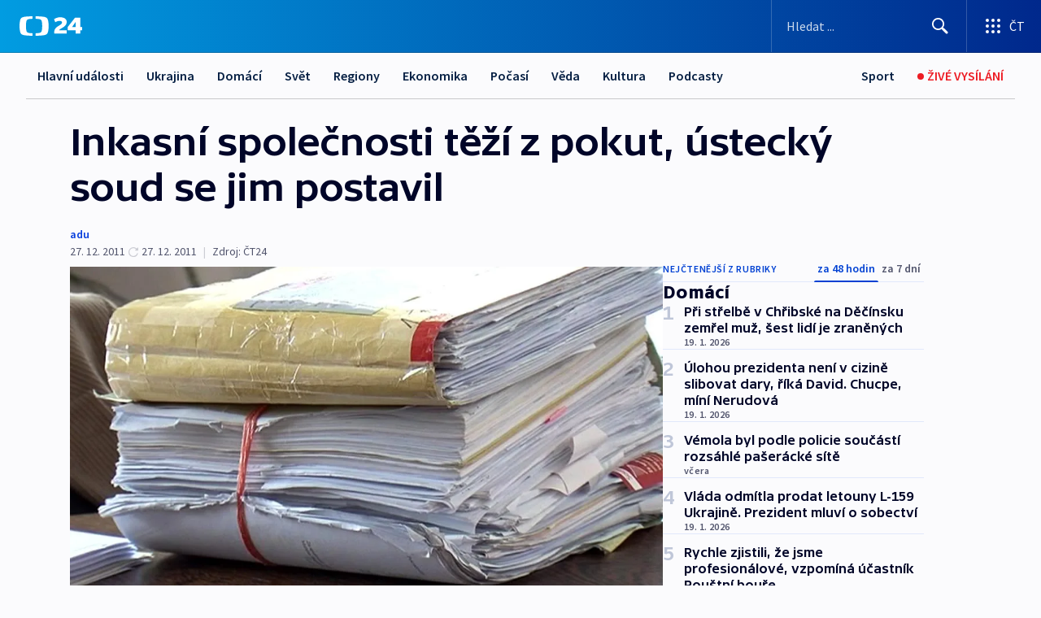

--- FILE ---
content_type: text/html; charset=utf-8
request_url: https://ct24.ceskatelevize.cz/clanek/domaci/inkasni-spolecnosti-tezi-z-pokut-ustecky-soud-se-jim-postavil-259428
body_size: 56106
content:
<!DOCTYPE html><html lang="cs" data-sentry-element="Html" data-sentry-component="MyDocument" data-sentry-source-file="_document.tsx"><head data-sentry-element="Head" data-sentry-source-file="_document.tsx"><meta charSet="utf-8"/><meta content="initial-scale=1.0, width=device-width" name="viewport" data-sentry-element="meta" data-sentry-source-file="_app.tsx"/><meta name="publisher" content="ČT24, Česká televize" data-sentry-element="meta" data-sentry-source-file="_app.tsx"/><meta name="language" content="cs" data-sentry-element="meta" data-sentry-source-file="_app.tsx"/><meta name="theme-color" content="#ffffff" data-sentry-element="meta" data-sentry-source-file="_app.tsx"/><link rel="icon" href="/static/favicon.ico" sizes="any"/><link rel="icon" type="image/svg+xml" href="/static/favicon.svg"/><link rel="icon" type="image/png" href="/static/favicon.png"/><link rel="apple-touch-icon" href="/static/apple-touch-icon.png"/><link rel="manifest" href="/static/manifest.json"/><link rel="canonical" href="https://ct24.ceskatelevize.cz/clanek/domaci/inkasni-spolecnosti-tezi-z-pokut-ustecky-soud-se-jim-postavil-259428"/><link rel="stylesheet" href="https://ctfs.ceskatelevize.cz/static/scripts/cmp/v2.1/orestbida/brands/ct24-light.css"/><title>Inkasní společnosti těží z pokut, ústecký soud se jim postavil — ČT24 — Česká televize</title><meta name="description" content="Ústí nad Labem - Ústecký okresní soud se rozhodl bojovat se společnostmi, které vymáhají pokuty od černých pasažérů. Podle něj se totiž chovají nemorálně, když po dlužníkovi chtějí kromě pokuty dalších přibližně sedm tisíc na nákladech řízení pro advokáty. Inkasní společnosti se brání u Ústavního soudu – podaly už 130 stížností. První z nich ale soud zamítl."/><meta name="robots" content="index, follow"/><meta name="author" content="adu"/><meta property="og:title" content="Inkasní společnosti těží z pokut, ústecký soud se jim postavil"/><meta property="og:description" content="Ústí nad Labem - Ústecký okresní soud se rozhodl bojovat se společnostmi, které vymáhají pokuty od černých pasažérů. Podle něj se totiž chovají nemorálně, když po dlužníkovi chtějí kromě pokuty dalších přibližně sedm tisíc na nákladech řízení pro advokáty. Inkasní společnosti se brání u Ústavního soudu – podaly už 130 stížností. První z nich ale soud zamítl."/><meta property="og:image" content="https://fs2-ct24.ceskatelevize.cz/image/[base64].jpg?width=1280"/><meta property="og:type" content="article"/><script type="application/ld+json">{"@context":"https://schema.org","@type":"Article","headline":"Inkasní společnosti těží z pokut, ústecký soud se jim postavil","description":"Ústí nad Labem - Ústecký okresní soud se rozhodl bojovat se společnostmi, které vymáhají pokuty od černých pasažérů. Podle něj se totiž chovají nemorálně, když po dlužníkovi chtějí kromě pokuty dalších přibližně sedm tisíc na nákladech řízení pro advokáty. Inkasní společnosti se brání u Ústavního soudu – podaly už 130 stížností. První z nich ale soud zamítl.","datePublished":"2011-12-27T20:41:00+01:00","dateModified":"2011-12-27T19:41:00+01:00","author":[{"@type":"Person","name":"adu"}],"publisher":{"@type":"Organization","name":"ČT24 - Česká televize","logo":{"@type":"ImageObject","url":"https://ctfs.ceskatelevize.cz/static/channels/ct24.svg"}},"image":["https://fs2-ct24.ceskatelevize.cz/image/[base64].jpg?width=1024",{"@type":"ImageObject","url":"https://fs2-ct24.ceskatelevize.cz/image/[base64].jpg?width=1024","caption":"Soudní spis","creditText":"Zdroj: ČT24"}],"mainEntityOfPage":{"@type":"WebPage","@id":"https://ct24.ceskatelevize.cz/clanek/domaci/inkasni-spolecnosti-tezi-z-pokut-ustecky-soud-se-jim-postavil-259428"},"keywords":"Domácí, ČT24"}</script><meta name="next-head-count" content="21"/><script id="google-tag-manager" nonce="NDY1NzJkODgtYWQwYS00Zjk3LWE3NTQtNzI5NWQzNWVkOWM1" data-sentry-element="Script" data-sentry-source-file="_document.tsx" data-nscript="beforeInteractive">
                        var dataLayer = dataLayer || [];dataLayer.push({
                            "page": { "section": "24" },
                            "app": {"version": "1.73.8", "platform": "Web"}
                        });

                        (function(w,d,s,l,i){w[l]=w[l]||[];w[l].push({'gtm.start':
                        new Date().getTime(),event:'gtm.js'});var f=d.getElementsByTagName(s)[0],
                        j=d.createElement(s),dl=l!='dataLayer'?'&l='+l:'';j.async=true;j.src=
                        'https://www.googletagmanager.com/gtm.js?id='+i+dl;var n=d.querySelector('[nonce]');
                        n&&j.setAttribute('nonce',n.nonce||n.getAttribute('nonce'));f.parentNode.insertBefore(j,f);
                        })(window,document,'script','dataLayer','GTM-WR543Z2');
                  </script><link nonce="NDY1NzJkODgtYWQwYS00Zjk3LWE3NTQtNzI5NWQzNWVkOWM1" rel="preload" href="/_next/static/css/eb0e2c75f8046766.css" as="style"/><link nonce="NDY1NzJkODgtYWQwYS00Zjk3LWE3NTQtNzI5NWQzNWVkOWM1" rel="stylesheet" href="/_next/static/css/eb0e2c75f8046766.css" data-n-g=""/><link nonce="NDY1NzJkODgtYWQwYS00Zjk3LWE3NTQtNzI5NWQzNWVkOWM1" rel="preload" href="/_next/static/css/cf23267297961e52.css" as="style"/><link nonce="NDY1NzJkODgtYWQwYS00Zjk3LWE3NTQtNzI5NWQzNWVkOWM1" rel="stylesheet" href="/_next/static/css/cf23267297961e52.css" data-n-p=""/><link nonce="NDY1NzJkODgtYWQwYS00Zjk3LWE3NTQtNzI5NWQzNWVkOWM1" rel="preload" href="/_next/static/css/b5b3546fd1e0f7d1.css" as="style"/><link nonce="NDY1NzJkODgtYWQwYS00Zjk3LWE3NTQtNzI5NWQzNWVkOWM1" rel="stylesheet" href="/_next/static/css/b5b3546fd1e0f7d1.css" data-n-p=""/><noscript data-n-css="NDY1NzJkODgtYWQwYS00Zjk3LWE3NTQtNzI5NWQzNWVkOWM1"></noscript><script defer="" nonce="NDY1NzJkODgtYWQwYS00Zjk3LWE3NTQtNzI5NWQzNWVkOWM1" nomodule="" src="/_next/static/chunks/polyfills-42372ed130431b0a.js"></script><script src="/_next/static/chunks/webpack-9d436da92b284dc9.js" nonce="NDY1NzJkODgtYWQwYS00Zjk3LWE3NTQtNzI5NWQzNWVkOWM1" defer=""></script><script src="/_next/static/chunks/framework-df2fc3d29a08040c.js" nonce="NDY1NzJkODgtYWQwYS00Zjk3LWE3NTQtNzI5NWQzNWVkOWM1" defer=""></script><script src="/_next/static/chunks/main-39313285097fd8c9.js" nonce="NDY1NzJkODgtYWQwYS00Zjk3LWE3NTQtNzI5NWQzNWVkOWM1" defer=""></script><script src="/_next/static/chunks/pages/_app-47a8a81abe7733c6.js" nonce="NDY1NzJkODgtYWQwYS00Zjk3LWE3NTQtNzI5NWQzNWVkOWM1" defer=""></script><script src="/_next/static/chunks/2852872c-095e82de10fae69e.js" nonce="NDY1NzJkODgtYWQwYS00Zjk3LWE3NTQtNzI5NWQzNWVkOWM1" defer=""></script><script src="/_next/static/chunks/75fc9c18-c433d48982ca9a30.js" nonce="NDY1NzJkODgtYWQwYS00Zjk3LWE3NTQtNzI5NWQzNWVkOWM1" defer=""></script><script src="/_next/static/chunks/86-353db38eb9faeaaf.js" nonce="NDY1NzJkODgtYWQwYS00Zjk3LWE3NTQtNzI5NWQzNWVkOWM1" defer=""></script><script src="/_next/static/chunks/1509-4afa60b80d17ef4b.js" nonce="NDY1NzJkODgtYWQwYS00Zjk3LWE3NTQtNzI5NWQzNWVkOWM1" defer=""></script><script src="/_next/static/chunks/8460-92487105c425564e.js" nonce="NDY1NzJkODgtYWQwYS00Zjk3LWE3NTQtNzI5NWQzNWVkOWM1" defer=""></script><script src="/_next/static/chunks/1717-e987c59798af39f8.js" nonce="NDY1NzJkODgtYWQwYS00Zjk3LWE3NTQtNzI5NWQzNWVkOWM1" defer=""></script><script src="/_next/static/chunks/608-61f15136e3e80c7d.js" nonce="NDY1NzJkODgtYWQwYS00Zjk3LWE3NTQtNzI5NWQzNWVkOWM1" defer=""></script><script src="/_next/static/chunks/7444-e60ad12959b52b0e.js" nonce="NDY1NzJkODgtYWQwYS00Zjk3LWE3NTQtNzI5NWQzNWVkOWM1" defer=""></script><script src="/_next/static/chunks/3028-ba2a8d82ec1582b5.js" nonce="NDY1NzJkODgtYWQwYS00Zjk3LWE3NTQtNzI5NWQzNWVkOWM1" defer=""></script><script src="/_next/static/chunks/4035-8e9f8e7f61c25e84.js" nonce="NDY1NzJkODgtYWQwYS00Zjk3LWE3NTQtNzI5NWQzNWVkOWM1" defer=""></script><script src="/_next/static/chunks/2990-59520cf8d197b73c.js" nonce="NDY1NzJkODgtYWQwYS00Zjk3LWE3NTQtNzI5NWQzNWVkOWM1" defer=""></script><script src="/_next/static/chunks/pages/article/%5B...slug%5D-952bc5b55d16dac3.js" nonce="NDY1NzJkODgtYWQwYS00Zjk3LWE3NTQtNzI5NWQzNWVkOWM1" defer=""></script><script src="/_next/static/Z-Fvt_APwofeyyCl6jn-t/_buildManifest.js" nonce="NDY1NzJkODgtYWQwYS00Zjk3LWE3NTQtNzI5NWQzNWVkOWM1" defer=""></script><script src="/_next/static/Z-Fvt_APwofeyyCl6jn-t/_ssgManifest.js" nonce="NDY1NzJkODgtYWQwYS00Zjk3LWE3NTQtNzI5NWQzNWVkOWM1" defer=""></script><style nonce="NDY1NzJkODgtYWQwYS00Zjk3LWE3NTQtNzI5NWQzNWVkOWM1">.ctg-footer__social {
  color: #6f6f6f;
  display: flex;
  font-size: 1rem;
  align-items: center;
  font-family: SourceSansPro, sans-serif;
  line-height: 1.375rem;
  letter-spacing: 0;
  justify-content: center;
}
.ctg-footer__social-title {
  margin: 0;
  display: none;
  white-space: nowrap;
}
@media (min-width: 768px) {
  .ctg-footer__social-title {
    display: initial;
  }
}
  .ctg-footer__social-title.darkMode {
    color: rgba(255, 255, 255, 0.8);
  }
  .ctg-footer__social-list {
    margin: 0 0 16px 0;
    display: flex;
    padding: 0;
    list-style: none;
  }
@media (min-width: 768px) {
  .ctg-footer__social-list {
    margin: 0 0 0 15px;
  }
}
  .ctg-footer__social-list-item {
    width: 52px;
    margin: 0 4px;
    text-align: center;
  }
@media (min-width: 414px) {
  .ctg-footer__social-list-item {
    width: 64px;
  }
}
  .ctg-footer__social-list-item:first-child {
    margin-left: 0;
  }
  .ctg-footer__social-list-item:last-child {
    margin-right: 0;
  }
  .ctg-footer__social-list-item:hover {
    cursor: pointer;
    text-decoration: underline;
  }
  .ctg-footer__social-list-item:hover img.ctg-footer__icon-no-hover {
    display: none;
  }
  .ctg-footer__social-list-item:hover img.ctg-footer__icon-hover {
    display: block;
  }
  .ctg-footer__social-list-item img {
    width: 36px;
    height: 36px;
    margin: auto;
  }
@media (min-width: 768px) {
  .ctg-footer__social-list-item {
    width: initial;
  }
}
@media (min-width: 768px) {
  .ctg-footer__social-list-item img {
    width: 32px;
    height: 32px;
  }
}
  .ctg-footer__icon-hover {
    display: none;
  }
  .ctg-footer__icon-no-hover {
    display: block;
  }
  .ctg-footer__social-list-item-title {
    color: #6f6f6f;
    font-size: 0.75rem;
    font-family: SourceSansPro, sans-serif;
    font-weight: 400;
    line-height: 18px;
    white-space: nowrap;
    letter-spacing: 0.0375rem;
    text-transform: initial;
  }
@media (min-width: 768px) {
  .ctg-footer__social-list-item-title {
    display: none;
  }
}
  .ctg-footer__social-item-link {
    display: block;
    text-decoration: none;
  }
  .ctg-footer__channels-list {
    width: 100%;
    margin: 0;
    display: none;
    padding: 0;
    list-style: none;
  }
@media (min-width: 768px) {
  .ctg-footer__channels-list {
    display: flex;
  }
}
@media (min-width: 1024px) {
  .ctg-footer__channels-list {
    flex-wrap: wrap;
  }
}
  .ctg-footer__channels-list-item {
    flex: 1 1 auto;
    display: flex;
    margin-bottom: 40px;
    justify-content: center;
  }
@media (min-width: 1024px) {
  .ctg-footer__channels-list-item {
    flex: 0 1 30%;
    justify-content: start;
  }
}
  .ctg-footer__channels-list-item img {
    height: 20px;
  }
@media (min-width: 1024px) {
  .ctg-footer__channels-list-item img {
    height: 24px;
  }
}
  .ctg-footer__sr-only {
    top: auto;
    left: -10000px;
    width: 1px;
    height: 1px;
    overflow: hidden;
    position: absolute;
  }
  .ctg-footer__sub-footer {
    color: #6f6f6f;
    display: flex;
    font-size: 0.875rem;
    font-family: SourceSansPro, sans-serif;
    font-weight: 400;
    line-height: 1.25rem;
    letter-spacing: 0;
    text-transform: initial;
    justify-content: space-between;
  }
  .ctg-footer__sub-footer a {
    color: #041e42;
    transition: color 300ms ease-in;
    text-decoration: none;
  }
  .ctg-footer__sub-footer p {
    margin: 0;
  }
@media (max-width: 413px) {
  .ctg-footer__sub-footer div:first-child span:first-of-type {
    display: block;
  }
}
  .ctg-footer__sub-footer.darkMode span, .ctg-footer__sub-footer.darkMode a {
    color: rgba(255, 255, 255, 0.8);
  }
  .ctg-footer__sub-footer.darkMode p:first-child {
    color: rgba(255, 255, 255, 0.6);
  }
  .ctg-footer__sub-footer a:hover {
    text-decoration: underline;
  }
  .ctg-footer__separator {
    margin: 0px 7px;
  }
@media (max-width: 413px) {
  .ctg-footer__hidden {
    display: none;
  }
}
  .ctg-footer__right-column {
    display: none;
  }
@media (min-width: 768px) {
  .ctg-footer__right-column {
    display: flex;
  }
}
  .ctg-footer__contacts {
    color: #6f6f6f;
    font-size: 1rem;
    text-align: left;
    font-family: SourceSansPro, sans-serif;
    line-height: 20px;
    letter-spacing: 0;
  }
  .ctg-footer__contacts a {
    color: #041e42;
    transition: color 300ms ease-in;
    text-decoration: none;
  }
@media (min-width: 768px) and (max-width: 1023px) {
  .ctg-footer__contacts {
    text-align: center;
  }
}
  .ctg-footer__contacts a:hover {
    text-decoration: underline;
  }
  .ctg-footer__contacts-list {
    margin: 0;
    display: flex;
    flex-direction: column;
    justify-content: center;
  }
@media (min-width: 768px) {
  .ctg-footer__contacts-list {
    flex-direction: row;
  }
}
@media (min-width: 1024px) {
  .ctg-footer__contacts-list {
    justify-content: start;
  }
}
  .ctg-footer__contacts-list.darkMode span {
    color: #FFFFFF;
  }
  .ctg-footer__contacts-link {
    color: #041e42;
    margin: 0 0 0 0;
    display: flex;
    align-self: flex-start;
    line-height: 22px;
    align-content: center;
  }
  .ctg-footer__contacts-link img {
    margin-right: 10px;
  }
  .ctg-footer__contacts-link:first-child {
    margin: 0 0 18px 0;
  }
@media (min-width: 768px) {
  .ctg-footer__contacts-link:first-child {
    margin-right: 26px;
  }
}
  .ctg-footer__strong {
    font-family: SourceSansPro, sans-serif;
    font-weight: 600;
  }
  .ctg-footer__opening-hours {
    color: #000;
    margin: 0 0 16px 0;
  }
  .ctg-footer__opening-hours span:last-child {
    color: #6f6f6f;
    display: inline-block;
    margin-top: 8px;
  }
  .ctg-footer__opening-hours.darkMode span:first-child {
    color: #FFFFFF;
  }
  .ctg-footer__opening-hours.darkMode span:last-child {
    color: rgba(255, 255, 255, 0.8);
  }
  .footer-0-2-1 {  }
  .footer-0-2-1.darkMode {  }
  .footer-0-2-1 hr {
    opacity: 1;
  }
  .wrapper-0-2-2 {
    margin: 0 auto;
    display: grid;
    padding: 32px 16px 24px 16px;
  }
@media (min-width: 768px) {
  .wrapper-0-2-2 {
    padding: 48px 24px 32px 24px;
    grid-row-gap: 0px;
    grid-column-gap: 0px;
    grid-template-rows: repeat(6, auto);
    grid-template-columns: repeat(2, auto);
  }
}
@media (min-width: 1024px) {
  .wrapper-0-2-2 {
    grid-template-rows: repeat(6, auto);
  }
}
  .wrapper-0-2-2 a:focus {
    outline: none;
    box-shadow: 0px 0px 0px 2px #60a0ff;
    border-radius: 4px;
  }
  .logo-0-2-3 {
    display: block;
    justify-self: start;
    margin-bottom: 24px;
  }
  .logo-0-2-3 img {
    height: 24px;
  }
@media (min-width: 768px) {
  .logo-0-2-3 {
    grid-area: 1 / 1 / 2 / 2;
    margin-bottom: 40px;
  }
}
@media (min-width: 1024px) {
  .logo-0-2-3 {
    margin-bottom: 56px;
  }
}
@media (min-width: 768px) {
  .logo-0-2-3 img {
    height: 32px;
  }
}
  .social-0-2-4 {  }
@media (min-width: 768px) {
  .social-0-2-4 {
    grid-area: 1 / 2 / 1 / 3;
    align-self: flex-start;
    justify-content: flex-end;
  }
}
  .contacts-0-2-5 {
    margin-bottom: 22px;
  }
@media (min-width: 768px) {
  .contacts-0-2-5 {
    grid-area: 4 / 1 / 4 / 3;
  }
}
@media (min-width: 1024px) {
  .contacts-0-2-5 {
    grid-area: 3 / 2 / 3 / 3;
  }
}
  .channels-0-2-6 {  }
@media (min-width: 768px) {
  .channels-0-2-6 {
    grid-area: 3 / 1 / 3 / 3;
  }
}
@media (min-width: 1024px) {
  .channels-0-2-6 {
    grid-area: 2 / 2 / 2 / 3;
    align-self: start;
    margin-bottom: 11px;
  }
}
  .divider-0-2-7 {
    width: 100%;
    border: none;
    height: 1px;
    margin: 0 0 16px 0;
    background-color: #e0e0e0;
  }
@media (min-width: 768px) {
  .divider-0-2-7 {
    margin: 0 0 24px 0;
    grid-area: 5 / 1 / 5 / 3;
  }
}
@media (min-width: 1024px) {
  .divider-0-2-7 {
    grid-area: 5 / 1 / 5 / 3;
  }
}
  .dividerMedium-0-2-8 {
    margin: 0 0 16px 0;
  }
  .dividerLow-0-2-9 {
    margin: 0 0 20px 0;
  }
@media (min-width: 768px) {
  .dividerLow-0-2-9 {
    margin: 0 0 12px 0;
  }
}
  .dividerMobile-0-2-10 {  }
@media (min-width: 768px) {
  .dividerMobile-0-2-10 {
    display: none;
  }
}
  .linkList-0-2-11 {
    margin: 0 0 20px 0;
    display: flex;
    padding: 0;
    row-gap: 18px;
    flex-wrap: wrap;
    font-size: 1rem;
    list-style: none;
    font-family: SourceSansPro, sans-serif;
    line-height: 1.375rem;
    letter-spacing: 0;
  }
  .linkList-0-2-11 a {
    color: #041e42;
    transition: color 300ms ease-in;
    text-decoration: none;
  }
@media (min-width: 768px) {
  .linkList-0-2-11 {
    margin: 0 0 40px 0;
    display: grid;
    grid-column: 1 / 3;
    grid-template-columns: repeat(3, 1fr);
  }
  .linkList-0-2-11 #tvProgram {
    grid-area: 1 / 1;
  }
  .linkList-0-2-11 #ziveVysilani {
    grid-area: 2 / 1;
  }
  .linkList-0-2-11 #tvPoplatky {
    grid-area: 3 / 1;
  }
  .linkList-0-2-11 #teletext {
    grid-area: 4 / 1;
  }
  .linkList-0-2-11 #podcasty {
    grid-area: 5 / 1;
  }
  .linkList-0-2-11 #pocasi {
    grid-area: 1 / 2;
  }
  .linkList-0-2-11 #eshop {
    grid-area: 2 / 2;
  }
  .linkList-0-2-11 #mobilniAplikace {
    grid-area: 3 / 2;
  }
  .linkList-0-2-11 #vseoCt {
    grid-area: 4 / 2;
  }
  .linkList-0-2-11 #studioBrno {
    grid-area: 2 / 3;
  }
  .linkList-0-2-11 #proMedia {
    grid-area: 5 / 2;
  }
  .linkList-0-2-11 #studioOstrava {
    grid-area: 1 / 3;
  }
  .linkList-0-2-11 #radaCt {
    grid-area: 6 / 1;
  }
  .linkList-0-2-11 #kariera {
    grid-area: 3 / 3;
  }
  .linkList-0-2-11 #casteDotazy {
    grid-area: 4 / 3;
  }
  .linkList-0-2-11 #kontakty {
    grid-area: 5 / 3;
  }
}
@media (min-width: 1024px) {
  .linkList-0-2-11 {
    margin: 0 0 32px 0;
    display: flex;
    row-gap: 10px;
    grid-area: 2 / 1 / 5 / 2;
  }
}
  .linkList-0-2-11.darkMode {  }
  .linkList-0-2-11.darkMode a {
    color: #FFFFFF;
  }
  .linkList-0-2-11 a:hover {
    text-decoration: underline;
  }
  .linkListItem-0-2-12 {
    flex: 0 1 45%;
    line-height: 22px;
  }
@media (min-width: 768px) {
  .linkListItem-0-2-12 {
    flex: 0 1 33%;
  }
}
@media (min-width: 1024px) {
  .linkListItem-0-2-12 {
    flex: 0 1 50%;
  }
}
  .subFooter-0-2-13 {  }
@media (min-width: 768px) {
  .subFooter-0-2-13 {
    grid-area: 6 / 1 / 6 / 3;
  }
}
  .srOnly-0-2-14 {
    top: auto;
    left: -10000px;
    width: 1px;
    height: 1px;
    overflow: hidden;
    position: absolute;
  }
  .footer-d17-0-2-15 {
    background: #f4f4f4;
  }
  .footer-d17-0-2-15.darkMode {
    background: #001830;
  }
  .wrapper-d18-0-2-16 {
    max-width: 1216px;
  }
  .ctg-header__wrapper {
    width: 100%;
    content: a;
    box-sizing: border-box;
    background-color: #fff;
  }
  .ctg-header__document-disable-scroll-local {  }
@media screen and (max-width: 767px) {
  .ctg-header__document-disable-scroll-local {
    overflow: hidden !important;
    touch-action: none;
    overscroll-behavior: none;
    -webkit-overflow-scrolling: none;
  }
}
  .ctg-header__body-disable-scroll-local {  }
@media screen and (max-width: 767px) {
  .ctg-header__body-disable-scroll-local {
    overflow: hidden !important;
    touch-action: none;
    overscroll-behavior: none;
    -webkit-overflow-scrolling: none;
  }
}
  .ctg-header__document-disable-scroll-global {  }
@media screen and (max-width: 427px) {
  .ctg-header__document-disable-scroll-global {
    overflow: hidden !important;
    touch-action: none;
    overscroll-behavior: none;
    -webkit-overflow-scrolling: none;
  }
}
  .ctg-header__body-disable-scroll-global {  }
@media screen and (max-width: 427px) {
  .ctg-header__body-disable-scroll-global {
    overflow: hidden !important;
    touch-action: none;
    overscroll-behavior: none;
    -webkit-overflow-scrolling: none;
  }
}
  .ctg-header__document-disable-scroll-local-d2 {  }
@media screen and (max-width: 767px) {
  .ctg-header__document-disable-scroll-local-d2 {
    padding-right: 0px !important;
  }
}
  .ctg-header__document-disable-scroll-global-d4 {  }
@media screen and (max-width: 427px) {
  .ctg-header__document-disable-scroll-global-d4 {
    padding-right: 0px !important;
  }
}
  .ctg-header__inset-focus-visible {  }
  .ctg-header__context-menu-item-disabled {  }
  .ctg-header__context-menu-item.ctg-header__context-menu-item-disabled .ctg-header__context-menu-item-link, .ctg-header__context-menu-item.ctg-header__context-menu-item-disabled .ctg-header__context-menu-item-link:hover {
    cursor: auto;
  }
  .ctg-header__context-menu-item-active {  }
  .ctg-header__context-menu-item.ctg-header__context-menu-item-active .ctg-header__context-menu-item-link {
    cursor: default;
    font-family: SourceSansPro, sans-serif;
    font-weight: 600;
  }
  .ctg-header__context-menu-item-link {
    display: flex;
    padding: 9px 26px 9px;
    font-size: 1rem;
    align-items: center;
    font-family: SourceSansPro, sans-serif;
    line-height: 1.375rem;
    letter-spacing: 0;
    vertical-align: sub;
  }
  .ctg-header__context-menu-item:not(.ctg-header__context-menu-item-disabled) .ctg-header__context-menu-item-link:hover {  }
  .ctg-header__context-menu-item-link:hover {
    text-decoration: none;
  }
  .ctg-header__profile-name {  }
  .ctg-header__profile-name + ul li:first-child .ctg-header__context-menu-item-link {
    padding: 0 24px 9px;
  }
  .ctg-header__profile-name + ul li:first-child .ctg-header__context-menu-item-link:hover {
    text-decoration: underline;
    background-color: #fff;
  }
  .ctg-header__context-menu-item-link-is-not {  }
  .ctg-header__context-menu-item-link.ctg-header__context-menu-item-link-is-not {
    outline: none;
  }
  .ctg-header__context-menu-item-link.ctg-header__context-menu-item-link-is-not.focus-visible {
    box-shadow: 0px 0px 0px 2px #60a0ff;
  }
  .ctg-header__context-menu-item {
    color: #393939;
    width: 100%;
    padding: 0;
    max-width: 100%;
    list-style: none;
  }
  .ctg-header__context-menu-item > span {
    display: flex;
    align-items: center;
  }
  .ctg-header__context-menu-item > span > svg {
    fill: currentColor;
    flex: 0 0 auto;
    width: 20px;
    height: 20px;
    margin: 0 8px 0 -28px;
  }
  .ctg-header__context-menu-icon {
    width: 20px;
    display: flex;
    align-items: center;
    margin-right: 18px;
  }
  .ctg-header__context-menu-item-disabled-d0 {  }
  .ctg-header__context-menu-item.ctg-header__context-menu-item-disabled-d0 .ctg-header__context-menu-item-link, .ctg-header__context-menu-item.ctg-header__context-menu-item-disabled-d0 .ctg-header__context-menu-item-link:hover {
    background-color: transparent;
    color: #8d8d8d;
  }
  .ctg-header__context-menu-item-active-d1 {  }
  .ctg-header__context-menu-item.ctg-header__context-menu-item-active-d1 .ctg-header__context-menu-item-link {
    color: #000000;
  }
  .ctg-header__context-menu-item-link-d2 {
    color: #041e42;
  }
  .ctg-header__context-menu-item:not(.ctg-header__context-menu-item-disabled) .ctg-header__context-menu-item-link-d2:hover {
    color: #000000;
    background-color: #f4f4f4;
  }
  .ctg-header__context-menu-item-disabled-d3 {  }
  .ctg-header__context-menu-item.ctg-header__context-menu-item-disabled-d3 .ctg-header__context-menu-item-link, .ctg-header__context-menu-item.ctg-header__context-menu-item-disabled-d3 .ctg-header__context-menu-item-link:hover {
    background-color: transparent;
    color: #8d8d8d;
  }
  .ctg-header__context-menu-item-active-d4 {  }
  .ctg-header__context-menu-item.ctg-header__context-menu-item-active-d4 .ctg-header__context-menu-item-link {
    color: #000000;
  }
  .ctg-header__context-menu-item-link-d5 {
    color: #041e42;
  }
  .ctg-header__context-menu-item:not(.ctg-header__context-menu-item-disabled) .ctg-header__context-menu-item-link-d5:hover {
    color: #000000;
    background-color: #f4f4f4;
  }
  .ctg-header__context-menu-item-disabled-d6 {  }
  .ctg-header__context-menu-item.ctg-header__context-menu-item-disabled-d6 .ctg-header__context-menu-item-link, .ctg-header__context-menu-item.ctg-header__context-menu-item-disabled-d6 .ctg-header__context-menu-item-link:hover {
    background-color: transparent;
    color: #8d8d8d;
  }
  .ctg-header__context-menu-item-active-d7 {  }
  .ctg-header__context-menu-item.ctg-header__context-menu-item-active-d7 .ctg-header__context-menu-item-link {
    color: #000000;
  }
  .ctg-header__context-menu-item-link-d8 {
    color: #041e42;
  }
  .ctg-header__context-menu-item:not(.ctg-header__context-menu-item-disabled) .ctg-header__context-menu-item-link-d8:hover {
    color: #000000;
    background-color: #f4f4f4;
  }
  .ctg-header__context-menu-item-disabled-d9 {  }
  .ctg-header__context-menu-item.ctg-header__context-menu-item-disabled-d9 .ctg-header__context-menu-item-link, .ctg-header__context-menu-item.ctg-header__context-menu-item-disabled-d9 .ctg-header__context-menu-item-link:hover {
    background-color: transparent;
    color: #8d8d8d;
  }
  .ctg-header__context-menu-item-active-d10 {  }
  .ctg-header__context-menu-item.ctg-header__context-menu-item-active-d10 .ctg-header__context-menu-item-link {
    color: #000000;
  }
  .ctg-header__context-menu-item-link-d11 {
    color: #041e42;
  }
  .ctg-header__context-menu-item:not(.ctg-header__context-menu-item-disabled) .ctg-header__context-menu-item-link-d11:hover {
    color: #000000;
    background-color: #f4f4f4;
  }
  .ctg-header__context-menu-item-disabled-d12 {  }
  .ctg-header__context-menu-item.ctg-header__context-menu-item-disabled-d12 .ctg-header__context-menu-item-link, .ctg-header__context-menu-item.ctg-header__context-menu-item-disabled-d12 .ctg-header__context-menu-item-link:hover {
    background-color: transparent;
    color: #8d8d8d;
  }
  .ctg-header__context-menu-item-active-d13 {  }
  .ctg-header__context-menu-item.ctg-header__context-menu-item-active-d13 .ctg-header__context-menu-item-link {
    color: #000000;
  }
  .ctg-header__context-menu-item-link-d14 {
    color: #041e42;
  }
  .ctg-header__context-menu-item:not(.ctg-header__context-menu-item-disabled) .ctg-header__context-menu-item-link-d14:hover {
    color: #000000;
    background-color: #f4f4f4;
  }
  .ctg-header__context-menu-item-disabled-d15 {  }
  .ctg-header__context-menu-item.ctg-header__context-menu-item-disabled-d15 .ctg-header__context-menu-item-link, .ctg-header__context-menu-item.ctg-header__context-menu-item-disabled-d15 .ctg-header__context-menu-item-link:hover {
    background-color: transparent;
    color: #8d8d8d;
  }
  .ctg-header__context-menu-item-active-d16 {  }
  .ctg-header__context-menu-item.ctg-header__context-menu-item-active-d16 .ctg-header__context-menu-item-link {
    color: #000000;
  }
  .ctg-header__context-menu-item-link-d17 {
    color: #041e42;
  }
  .ctg-header__context-menu-item:not(.ctg-header__context-menu-item-disabled) .ctg-header__context-menu-item-link-d17:hover {
    color: #000000;
    background-color: #f4f4f4;
  }
  .ctg-header__context-menu-item-disabled-d18 {  }
  .ctg-header__context-menu-item.ctg-header__context-menu-item-disabled-d18 .ctg-header__context-menu-item-link, .ctg-header__context-menu-item.ctg-header__context-menu-item-disabled-d18 .ctg-header__context-menu-item-link:hover {
    background-color: transparent;
    color: #8d8d8d;
  }
  .ctg-header__context-menu-item-active-d19 {  }
  .ctg-header__context-menu-item.ctg-header__context-menu-item-active-d19 .ctg-header__context-menu-item-link {
    color: #000000;
  }
  .ctg-header__context-menu-item-link-d20 {
    color: #041e42;
  }
  .ctg-header__context-menu-item:not(.ctg-header__context-menu-item-disabled) .ctg-header__context-menu-item-link-d20:hover {
    color: #000000;
    background-color: #f4f4f4;
  }
  .ctg-header__context-menu-item-disabled-d21 {  }
  .ctg-header__context-menu-item.ctg-header__context-menu-item-disabled-d21 .ctg-header__context-menu-item-link, .ctg-header__context-menu-item.ctg-header__context-menu-item-disabled-d21 .ctg-header__context-menu-item-link:hover {
    background-color: transparent;
    color: #8d8d8d;
  }
  .ctg-header__context-menu-item-active-d22 {  }
  .ctg-header__context-menu-item.ctg-header__context-menu-item-active-d22 .ctg-header__context-menu-item-link {
    color: #000000;
  }
  .ctg-header__context-menu-item-link-d23 {
    color: #041e42;
  }
  .ctg-header__context-menu-item:not(.ctg-header__context-menu-item-disabled) .ctg-header__context-menu-item-link-d23:hover {
    color: #000000;
    background-color: #f4f4f4;
  }
  .ctg-header__context-menu-item-disabled-d24 {  }
  .ctg-header__context-menu-item.ctg-header__context-menu-item-disabled-d24 .ctg-header__context-menu-item-link, .ctg-header__context-menu-item.ctg-header__context-menu-item-disabled-d24 .ctg-header__context-menu-item-link:hover {
    background-color: transparent;
    color: #8d8d8d;
  }
  .ctg-header__context-menu-item-active-d25 {  }
  .ctg-header__context-menu-item.ctg-header__context-menu-item-active-d25 .ctg-header__context-menu-item-link {
    color: #000000;
  }
  .ctg-header__context-menu-item-link-d26 {
    color: #041e42;
  }
  .ctg-header__context-menu-item:not(.ctg-header__context-menu-item-disabled) .ctg-header__context-menu-item-link-d26:hover {
    color: #000000;
    background-color: #f4f4f4;
  }
  .ctg-header__context-menu-item-disabled-d27 {  }
  .ctg-header__context-menu-item.ctg-header__context-menu-item-disabled-d27 .ctg-header__context-menu-item-link, .ctg-header__context-menu-item.ctg-header__context-menu-item-disabled-d27 .ctg-header__context-menu-item-link:hover {
    background-color: transparent;
    color: #8d8d8d;
  }
  .ctg-header__context-menu-item-active-d28 {  }
  .ctg-header__context-menu-item.ctg-header__context-menu-item-active-d28 .ctg-header__context-menu-item-link {
    color: #000000;
  }
  .ctg-header__context-menu-item-link-d29 {
    color: #041e42;
  }
  .ctg-header__context-menu-item:not(.ctg-header__context-menu-item-disabled) .ctg-header__context-menu-item-link-d29:hover {
    color: #000000;
    background-color: #f4f4f4;
  }
  .ctg-header__context-menu-item-disabled-d30 {  }
  .ctg-header__context-menu-item.ctg-header__context-menu-item-disabled-d30 .ctg-header__context-menu-item-link, .ctg-header__context-menu-item.ctg-header__context-menu-item-disabled-d30 .ctg-header__context-menu-item-link:hover {
    background-color: transparent;
    color: #8d8d8d;
  }
  .ctg-header__context-menu-item-active-d31 {  }
  .ctg-header__context-menu-item.ctg-header__context-menu-item-active-d31 .ctg-header__context-menu-item-link {
    color: #000000;
  }
  .ctg-header__context-menu-item-link-d32 {
    color: #041e42;
  }
  .ctg-header__context-menu-item:not(.ctg-header__context-menu-item-disabled) .ctg-header__context-menu-item-link-d32:hover {
    color: #000000;
    background-color: #f4f4f4;
  }
  .ctg-header__context-menu-item-disabled-d33 {  }
  .ctg-header__context-menu-item.ctg-header__context-menu-item-disabled-d33 .ctg-header__context-menu-item-link, .ctg-header__context-menu-item.ctg-header__context-menu-item-disabled-d33 .ctg-header__context-menu-item-link:hover {
    background-color: transparent;
    color: #8d8d8d;
  }
  .ctg-header__context-menu-item-active-d34 {  }
  .ctg-header__context-menu-item.ctg-header__context-menu-item-active-d34 .ctg-header__context-menu-item-link {
    color: #000000;
  }
  .ctg-header__context-menu-item-link-d35 {
    color: #041e42;
  }
  .ctg-header__context-menu-item:not(.ctg-header__context-menu-item-disabled) .ctg-header__context-menu-item-link-d35:hover {
    color: #000000;
    background-color: #f4f4f4;
  }
  .ctg-header__context-menu-item-disabled-d36 {  }
  .ctg-header__context-menu-item.ctg-header__context-menu-item-disabled-d36 .ctg-header__context-menu-item-link, .ctg-header__context-menu-item.ctg-header__context-menu-item-disabled-d36 .ctg-header__context-menu-item-link:hover {
    background-color: transparent;
    color: #8d8d8d;
  }
  .ctg-header__context-menu-item-active-d37 {  }
  .ctg-header__context-menu-item.ctg-header__context-menu-item-active-d37 .ctg-header__context-menu-item-link {
    color: #000000;
  }
  .ctg-header__context-menu-item-link-d38 {
    color: #041e42;
  }
  .ctg-header__context-menu-item:not(.ctg-header__context-menu-item-disabled) .ctg-header__context-menu-item-link-d38:hover {
    color: #000000;
    background-color: #f4f4f4;
  }
  .ctg-header__local-menu-mobile-nav {
    width: 100%;
    display: none;
    position: relative;
    box-shadow: 0px 1px 3px rgba(0, 0, 0, 0.2), 0px 12px 24px -8px rgba(0, 0, 0, 0.15);
    margin-left: auto;
    background-color: #fff;
  }
  .ctg-header__local-menu-mobile-nav .ctg-header__context-menu {
    width: 100%;
    padding: 16px 0;
    box-shadow: none;
    background-color: transparent;
  }
  .ctg-header__local-menu-mobile-nav .ctg-header__context-menu li.ctg-header__context-menu-item-active > a, .ctg-header__local-menu-mobile-nav .ctg-header__context-menu li.ctg-header__context-menu-item-active > span, .ctg-header__local-menu-mobile-nav .ctg-header__context-menu li > a:hover {
    color: #041e42;
  }
  .ctg-header__local-menu-mobile-nav .ctg-header__context-menu li:not(.ctg-header__context-menu-item-disabled) > a:hover, .ctg-header__local-menu-mobile-nav .ctg-header__context-menu li:not(.ctg-header__context-menu-item-disabled) > span.ctg-header__local-menu-mobile-nav .ctg-header__context-menu li:not(.ctg-header__context-menu-item-disabled):hover {
    background-color: #f4f4f4;
  }
  .ctg-header__local-menu-mobile-nav-visible {
    display: block;
  }
  .ctg-header__local-menu-mobile-nav-wrapper {
    top: 105px;
    left: 0;
    width: 100%;
    height: calc(100% - 105px);
    padding: 0;
    z-index: 101;
    overflow: auto;
    position: fixed;
    visibility: hidden;
    background-color: rgba(0, 0, 0, .3);
  }
  .ctg-header__local-menu-mobile-nav-wrapper-visible {
    visibility: visible;
  }
  .ctg-header__local-menu-mobile-button-wrapper {
    color: inherit;
    display: flex;
    align-items: center;
  }
  .ctg-header__local-menu-mobile-button-wrapper > button {
    color: inherit;
    display: flex;
    padding: 10px 16px;
    align-items: center;
  }
  .ctg-header__local-menu-mobile-button > svg {
    color: inherit;
    width: 24px;
    height: 24px;
    margin-right: 4px;
  }
  .ctg-header__local-menu-mobile-button > span {
    color: inherit;
    font-size: 1rem;
    font-family: SourceSansPro, sans-serif;
    line-height: 1;
  }
  .ctg-header__inset-focus-visible {  }
  .ctg-header__hotlink-nav-list-item {
    position: relative;
  }
@media (max-width: 767px) {
  .ctg-header__hotlink-nav-list-item {
    border-left: 1px solid rgba(0, 0, 0, 0.2);
  }
}
  .ctg-header__hotlink-nav-list-item > a, .ctg-header__hotlink-nav-list-item > button, .ctg-header__hotlink-nav-list-item > span {
    height: 100%;
    margin: 0;
    display: flex;
    position: relative;
    font-size: 16px;
    box-sizing: border-box;
    transition: backgroundColor 150ms, borderColor 150ms,color 150ms;
    align-items: center;
    font-family: SourceSansPro, sans-serif;
    font-weight: 600;
    line-height: 1.314rem;
    padding-top: 5px;
    white-space: nowrap;
    padding-left: 14px;
    padding-right: 14px;
    letter-spacing: normal;
    padding-bottom: 5px;
    justify-content: center;
    text-decoration: none;
  }
  .ctg-header__hotlink-nav-list-item > span {
    cursor: default;
  }
  .ctg-header__hotlink-nav-list-item > a svg, .ctg-header__hotlink-nav-list-item > button svg, .ctg-header__hotlink-nav-list-item > span svg {
    margin-right: 4px;
  }
  .ctg-header__hotlink-nav-list-item-active.ctg-header__hotlink-nav-list-item > a svg, .ctg-header__hotlink-nav-list-item-active.ctg-header__hotlink-nav-list-item > button svg, .ctg-header__hotlink-nav-list-item-active.ctg-header__hotlink-nav-list-item > span svg {  }
  .ctg-header__hotlink-nav-list-item-active.ctg-header__hotlink-nav-list-item > a, .ctg-header__hotlink-nav-list-item-active.ctg-header__hotlink-nav-list-item > button, .ctg-header__hotlink-nav-list-item-active.ctg-header__hotlink-nav-list-item > span {  }
@media (hover: hover) {
  .ctg-header__hotlink-nav-list-item > a, .ctg-header__hotlink-nav-list-item > button, .ctg-header__hotlink-nav-list-item > span {  }
  .ctg-header__hotlink-nav-list-item > a:hover svg, .ctg-header__hotlink-nav-list-item > button:hover svg, .ctg-header__hotlink-nav-list-item > span:hover svg {  }
  .ctg-header__hotlink-nav-list-item > a:hover, .ctg-header__hotlink-nav-list-item > button:hover, .ctg-header__hotlink-nav-list-item > span:hover {
    text-decoration: none;
  }
}
  .ctg-header__hotlink-nav-list-item-active {  }
  .ctg-header__hotlink-nav-list-item-active:before {
    left: 50%;
    width: 0;
    bottom: -6px;
    height: 0;
    content: "";
    position: absolute;
    border-left: 6px solid transparent;
    margin-left: -6px;
    border-right: 6px solid transparent;
  }
  .ctg-header__hotlink-nav-list-item-d0 {  }
  .ctg-header__hotlink-nav-list-item-d0 > a, .ctg-header__hotlink-nav-list-item-d0 > button, .ctg-header__hotlink-nav-list-item-d0 > span {
    background-color: transparent;
    color: #041e42;
  }
  .ctg-header__hotlink-nav-list-item-d0 > a svg, .ctg-header__hotlink-nav-list-item-d0 > button svg, .ctg-header__hotlink-nav-list-item-d0 > span svg {
    color: inherit;
  }
  .ctg-header__hotlink-nav-list-item-active.ctg-header__hotlink-nav-list-item-d0 > a svg, .ctg-header__hotlink-nav-list-item-active.ctg-header__hotlink-nav-list-item-d0 > button svg, .ctg-header__hotlink-nav-list-item-active.ctg-header__hotlink-nav-list-item-d0 > span svg {
    color: inherit;
  }
  .ctg-header__hotlink-nav-list-item-active.ctg-header__hotlink-nav-list-item-d0 > a, .ctg-header__hotlink-nav-list-item-active.ctg-header__hotlink-nav-list-item-d0 > button, .ctg-header__hotlink-nav-list-item-active.ctg-header__hotlink-nav-list-item-d0 > span {
    background-color: #041e42;
    color: #fff;
    border-color: #041e42;
  }
@media (hover: hover) {
  .ctg-header__hotlink-nav-list-item-d0 > a, .ctg-header__hotlink-nav-list-item-d0 > button, .ctg-header__hotlink-nav-list-item-d0 > span {  }
  .ctg-header__hotlink-nav-list-item-d0 > a:hover svg, .ctg-header__hotlink-nav-list-item-d0 > button:hover svg, .ctg-header__hotlink-nav-list-item-d0 > span:hover svg {
    color: inherit;
  }
  .ctg-header__hotlink-nav-list-item-d0 > a:hover, .ctg-header__hotlink-nav-list-item-d0 > button:hover, .ctg-header__hotlink-nav-list-item-d0 > span:hover {
    background-color: #041e42;
    color: #fff;
    border-color: #041e42;
  }
}
  .ctg-header__hotlink-nav-list-item-active-d2 {  }
  .ctg-header__hotlink-nav-list-item-active-d2:before {
    border-top: 6px solid #041e42;
  }
  .ctg-header__hotlink-nav-list-item-d3 {  }
  .ctg-header__hotlink-nav-list-item-d3 > a, .ctg-header__hotlink-nav-list-item-d3 > button, .ctg-header__hotlink-nav-list-item-d3 > span {
    background-color: transparent;
    color: #041e42;
  }
  .ctg-header__hotlink-nav-list-item-d3 > a svg, .ctg-header__hotlink-nav-list-item-d3 > button svg, .ctg-header__hotlink-nav-list-item-d3 > span svg {
    color: inherit;
  }
  .ctg-header__hotlink-nav-list-item-active.ctg-header__hotlink-nav-list-item-d3 > a svg, .ctg-header__hotlink-nav-list-item-active.ctg-header__hotlink-nav-list-item-d3 > button svg, .ctg-header__hotlink-nav-list-item-active.ctg-header__hotlink-nav-list-item-d3 > span svg {
    color: inherit;
  }
  .ctg-header__hotlink-nav-list-item-active.ctg-header__hotlink-nav-list-item-d3 > a, .ctg-header__hotlink-nav-list-item-active.ctg-header__hotlink-nav-list-item-d3 > button, .ctg-header__hotlink-nav-list-item-active.ctg-header__hotlink-nav-list-item-d3 > span {
    background-color: #041e42;
    color: #fff;
    border-color: #041e42;
  }
@media (hover: hover) {
  .ctg-header__hotlink-nav-list-item-d3 > a, .ctg-header__hotlink-nav-list-item-d3 > button, .ctg-header__hotlink-nav-list-item-d3 > span {  }
  .ctg-header__hotlink-nav-list-item-d3 > a:hover svg, .ctg-header__hotlink-nav-list-item-d3 > button:hover svg, .ctg-header__hotlink-nav-list-item-d3 > span:hover svg {
    color: inherit;
  }
  .ctg-header__hotlink-nav-list-item-d3 > a:hover, .ctg-header__hotlink-nav-list-item-d3 > button:hover, .ctg-header__hotlink-nav-list-item-d3 > span:hover {
    background-color: #041e42;
    color: #fff;
    border-color: #041e42;
  }
}
  .ctg-header__hotlink-nav-list-item-active-d5 {  }
  .ctg-header__hotlink-nav-list-item-active-d5:before {
    border-top: 6px solid #041e42;
  }
  .ctg-header__hotlink-nav-list {
    height: 100%;
    margin: 0;
    display: flex;
    padding: 0;
    position: relative;
    list-style-type: none;
  }
  .ctg-header__hotlink-nav-button-container {
    position: relative;
  }
  .ctg-header__local-menu-nav-list-item {
    position: relative;
    max-width: 235px;
  }
  .ctg-header__local-menu-nav-list-item > a, .ctg-header__local-menu-nav-list-item > button, .ctg-header__local-menu-nav-list-item > span {
    color: #041e42;
    height: 57px;
    margin: 0;
    display: block;
    padding: 0 14px;
    overflow: hidden;
    position: relative;
    font-size: 1rem;
    box-sizing: border-box;
    transition: background-color 150ms, border-color 150ms,color 150ms;
    font-family: SourceSansPro, sans-serif;
    font-weight: 600;
    line-height: 57px;
    white-space: nowrap;
    text-overflow: ellipsis;
    letter-spacing: normal;
    text-decoration: none;
  }
  .ctg-header__local-menu-nav-list-item > span {
    cursor: default;
  }
  .ctg-header__local-menu-nav-list-item a {
    text-decoration: none;
  }
  .ctg-header__local-menu-nav-list-item-active.ctg-header__local-menu-nav-list-item > a, .ctg-header__local-menu-nav-list-item > a:hover, .ctg-header__local-menu-nav-list-item-active.ctg-header__local-menu-nav-list-item > button, .ctg-header__local-menu-nav-list-item > button:hover, .ctg-header__local-menu-nav-list-item-active.ctg-header__local-menu-nav-list-item > span, .ctg-header__local-menu-nav-list-item > span:hover {
    color: #fff;
    border-color: #041e42;
    text-decoration: none;
    background-color: #041e42;
  }
  .ctg-header__local-menu-nav-list-item-active:before {
    left: 50%;
    width: 0;
    bottom: -6px;
    height: 0;
    content: "";
    position: absolute;
    border-top: 6px solid #041e42;
    border-left: 6px solid transparent;
    margin-left: -6px;
    border-right: 6px solid transparent;
  }
  .ctg-header__local-menu-nav.ctg-header__local-menu-nav-gradient {
    mask-size: auto;
    mask-image: linear-gradient( to right, black calc(100% - 150px), transparent calc(100% - 100px));
    mask-repeat: no-repeat, no-repeat;
    mask-position: 0 0, 100% 0;
    -webkit-mask-size: auto;
    -webkit-mask-image: linear-gradient( to right, black calc(100% - 150px), transparent calc(100% - 100px));
    -webkit-mask-repeat: no-repeat, no-repeat;
    -webkit-mask-position: 0 0, 100% 0;
  }
  .ctg-header__local-menu-nav-list {
    width: fit-content;
    margin: 0;
    display: flex;
    padding: 0;
    position: relative;
    list-style-type: none;
  }
  .ctg-header__local-menu-nav-button-container {
    position: relative;
  }
  .ctg-header__local-menu-nav-button-container .ctg-header__context-menu {
    left: -30px;
  }
  .ctg-header__local-menu-nav-button:before {
    left: 50%;
    bottom: -6px;
    height: 0;
    content: "";
    display: block;
    opacity: 0;
    z-index: 2;
    position: absolute;
    transform: translateX(-50%);
    border-top: 6px solid #041e42;
    transition: opacity .150ms ease;
    border-left: 6px solid transparent;
    border-right: 6px solid transparent;
    pointer-events: none;
  }
  .ctg-header__local-menu-nav-button:hover {
    cursor: pointer;
  }
  .ctg-header__local-menu-nav-button-active {
    color: #fff !important;
    background-color: #041e42;
  }
  .ctg-header__local-menu-nav-button-active:before {
    opacity: 1;
  }
  .ctg-header__local-menu-nav-button-active.dark {
    color: #041e42 !important;
    background-color: #fff !important;
  }
  .ctg-header__local-menu-nav-button-active.dark:before {
    border-top: 6px solid #fff;
  }
  .ctg-header__local-menu-wrapper {
    position: relative;
  }
@media screen and (min-width: 768px) {
  .ctg-header__local-menu-wrapper {
    margin: 0 auto;
    padding: 0 24px;
    max-width: 1168px;
  }
}
  .ctg-header__local-menu {
    height: 49px;
    display: grid;
    z-index: 1;
    position: relative;
    box-sizing: border-box;
    align-items: center;
    border-bottom: 1px solid rgba(0, 0, 0, 0.2);
    justify-content: stretch;
    grid-template-columns: 1fr min-content min-content;
  }
@media screen and (min-width: 768px) {
  .ctg-header__local-menu {
    height: 57px;
    max-width: 100%;
    grid-template-rows: 57px;
    grid-template-columns: minmax(0, 100%) min-content min-content;
  }
  .ctg-header__local-menu.secondaryMenu {
    height: auto;
  }
}
  .ctg-header__local-menu.hideBottomLine {
    height: 48px;
    border-bottom: 0;
  }
@media screen and (min-width: 768px) {
  .ctg-header__local-menu.hideBottomLine {
    height: 56px;
    grid-template-rows: 56px;
  }
}
  .ctg-header__local-menu-secondary-wrapper {
    width: 100%;
  }
  .ctg-header__local-nav-wrapper {
    display: none;
  }
@media screen and (min-width: 768px) {
  .ctg-header__local-nav-wrapper {
    display: block;
    position: relative;
  }
}
  .ctg-header__hotlink-nav-wrapper {
    height: 100%;
    position: relative;
  }
@media screen and (min-width: 768px) {
  .ctg-header__hotlink-nav-wrapper {
    display: block;
    position: relative;
  }
}
  .ctg-header__local-menu-mobile-button-wrapper {
    height: 100%;
  }
@media screen and (min-width: 768px) {
  .ctg-header__local-menu-mobile-button-wrapper {
    display: none;
  }
}
  .ctg-header__local-menu-mobile-button-wrapper .ctg-header__local-menu-mobile-button {
    width: 100%;
    height: 100%;
  }
  .ctg-header__local-menu-mobile-button-wrapper .ctg-header__local-menu-mobile-button.ctg-header__local-menu-mobile-button-active {
    background-color: rgba(0, 0, 0, 0.04);
  }
@media (hover: hover) {
  .ctg-header__local-menu-mobile-button-wrapper .ctg-header__local-menu-mobile-button:hover {
    color: #fff;
    background-color: #041e42;
  }
  .inverted .ctg-header__local-menu-mobile-button-wrapper .ctg-header__local-menu-mobile-button:hover {
    color: #fff;
    background-color: transparent;
  }
}
  .ctg-header__header-dark .ctg-header__local-menu-nav-list-item > a, .ctg-header__header-dark .ctg-header__local-menu-nav-list-item > button, .ctg-header__header-dark .ctg-header__local-menu-nav-list-item > span {
    color: #fff;
  }
  .ctg-header__header-dark .ctg-header__local-menu-nav-list-item.ctg-header__local-menu-nav-list-item-active > a, .ctg-header__header-dark .ctg-header__local-menu-nav-list-item.ctg-header__local-menu-nav-list-item-active > button, .ctg-header__header-dark .ctg-header__local-menu-nav-list-item.ctg-header__local-menu-nav-list-item-active > span {
    color: #041e42;
    border-color: #fff;
    background-color: #fff;
  }
  .ctg-header__header-dark .ctg-header__local-menu-nav-list-item.ctg-header__local-menu-nav-list-item-active:before {
    border-top-color: #fff;
  }
  .ctg-header__header-dark .ctg-header__local-menu-nav-list-item > a:hover, .ctg-header__header-dark .ctg-header__local-menu-nav-list-item > button:hover, .ctg-header__header-dark .ctg-header__local-menu-nav-list-item > span:hover {
    color: #041e42;
    border-color: #fff;
    background-color: #fff;
  }
  .ctg-header__header-dark .ctg-header__hotlink-nav-list-item > a, .ctg-header__header-dark .ctg-header__hotlink-nav-list-item > button, .ctg-header__header-dark .ctg-header__hotlink-nav-list-item > span {
    color: #fff;
  }
@media screen and (max-width: 767px) {
  .ctg-header__header-dark .ctg-header__hotlink-nav-list-item {
    border-color: rgba(255, 255, 255, 0.2);;
  }
}
  .ctg-header__header-dark .ctg-header__hotlink-nav-list-item.ctg-header__hotlink-nav-list-item-active > a, .ctg-header__header-dark .ctg-header__hotlink-nav-list-item.ctg-header__hotlink-nav-list-item-active > button, .ctg-header__header-dark .ctg-header__hotlink-nav-list-item.ctg-header__hotlink-nav-list-item-active > span {
    color: #041e42;
    border-color: #fff;
    background-color: #fff;
  }
  .ctg-header__header-dark .ctg-header__hotlink-nav-list-item.ctg-header__hotlink-nav-list-item-active > a:before, .ctg-header__header-dark .ctg-header__hotlink-nav-list-item.ctg-header__hotlink-nav-list-item-active > button:before, .ctg-header__header-dark .ctg-header__hotlink-nav-list-item.ctg-header__hotlink-nav-list-item-active > span:before {
    border-top: 6px solid white;
  }
  .ctg-header__hotlink-nav-list-item-active.ctg-header__header-dark .ctg-header__hotlink-nav-list-item > a, .ctg-header__header-dark .ctg-header__hotlink-nav-list-item > a:hover, .ctg-header__hotlink-nav-list-item-active.ctg-header__header-dark .ctg-header__hotlink-nav-list-item > button, .ctg-header__header-dark .ctg-header__hotlink-nav-list-item > button:hover, .ctg-header__hotlink-nav-list-item-active.ctg-header__header-dark .ctg-header__hotlink-nav-list-item > span, .ctg-header__header-dark .ctg-header__hotlink-nav-list-item > span:hover {
    color: #041e42;
    border-color: #fff;
    background-color: #fff;
  }
  .ctg-header__hotlink-nav-list-item-active.ctg-header__header-dark .ctg-header__hotlink-nav-list-item > a:before, .ctg-header__hotlink-nav-list-item-active.ctg-header__header-dark .ctg-header__hotlink-nav-list-item > button:before, .ctg-header__hotlink-nav-list-item-active.ctg-header__header-dark .ctg-header__hotlink-nav-list-item > span:before {
    border-top: 6px solid white;
  }
  .ctg-header__header-dark .ctg-header__local-menu {
    border-bottom: 1px solid rgba(255, 255, 255, 0.2);
  }
  .ctg-header__header-dark .ctg-header__hotlink-nav-wrapper button:hover, .ctg-header__header-dark .ctg-header__hotlink-nav-wrapper button.ctg-header__local-menu-mobile-button-active {
    color: #041e42;
    background-color: #fff;
  }
  .ctg-header__header-dark .ctg-header__local-menu-mobile-button-wrapper .ctg-header__local-menu-mobile-button.ctg-header__local-menu-mobile-button-active {
    color: #041e42;
    height: calc(100% + 1px);
    background-color: #fff;
  }
@media (hover: hover) {
  .ctg-header__header-dark .ctg-header__local-menu-mobile-button-wrapper .ctg-header__local-menu-mobile-button:hover {
    color: #041e42;
    background-color: #fff;
  }
  .inverted .ctg-header__header-dark .ctg-header__local-menu-mobile-button-wrapper .ctg-header__local-menu-mobile-button:hover {
    color: #fff;
    background-color: #041e42;
  }
}
  .ctg-header__global-menu-logo-wrapper {
    display: flex;
    align-items: center;
  }
@media (max-width: 359px) {
  .ctg-header__global-menu-logo-wrapper {
    border-left: 0;
  }
}
  .ctg-header__global-menu-logo-link {
    height: 20px;
    margin: 0 16px;
  }
@media (min-width: 360px) {
  .ctg-header__global-menu-logo-link {
    height: 24px;
  }
}
@media (min-width: 768px) {
  .ctg-header__global-menu-logo-link {
    margin-top: 0;
    margin-left: 24px;
    margin-right: 24px;
    margin-bottom: 0;
  }
}
  .ctg-header__global-menu-logo {
    height: 100%;
    display: block;
    max-height: 100%;
  }
  .ctg-header__has-shp-nav {  }
  .ctg-header__global-menu-wrapper {
    height: 56px;
    display: flex;
    position: relative;
    background: transparent;
    align-items: center;
    border-bottom: 1px solid rgba(0, 0, 0, .2);
  }
@media screen and (min-width: 768px) {
  .ctg-header__global-menu-wrapper {
    height: 65px;
  }
}
  .ctg-header__background-class {  }
  .ctg-header__global-menu-right-items {  }
  .ctg-header__global-menu-wrapper .ctg-header__global-menu-right-items {
    height: 100%;
    display: flex;
    margin-left: auto;
  }
  .ctg-header__global-menu-logo-wrapper {  }
  .ctg-header__global-menu-wrapper .ctg-header__global-menu-logo-wrapper {
    flex: 0 1 auto;
    color: inherit;
    height: 100%;
  }
  .ctg-header__background-class-d0 {
    background: linear-gradient(90deg, #019CE1 0%, #00288C 100%);
  }
  .ctg-header__global-menu-nav-button-wrapper {
    color: #041e42;
    height: 100%;
    display: flex;
    box-sizing: border-box;
    align-items: center;
    border-left: 1px solid rgba(0, 0, 0, 0.2);
  }
  .ctg-header__global-menu-nav-button-wrapper > a, .ctg-header__global-menu-nav-button-wrapper > button {
    transition: backgroundColor 200ms,color 200ms;
  }
  .ctg-header__global-menu-nav-button-wrapper searchInput {
    color: #000;
  }
@media (hover: hover) {
  .ctg-header__global-menu-nav-button-wrapper > a:hover, .ctg-header__global-menu-nav-button-wrapper > button:hover {
    background-color: rgba(0, 0, 0, 0.04);
  }
}
   .ctg-header__global-menu-nav-button-wrapper > .ctg-header__menu-button-active {
    background-color: rgba(0, 0, 0, 0.04);
  }
  .ctg-header__global-menu-nav-button-wrapper > button {
    display: flex;
    padding: 10px 20px;
    align-items: center;
  }
@media (max-width: 767px) {
  .ctg-header__global-menu-nav-button-wrapper {
    border-left: 0;
  }
  mobileSearchOpened .ctg-header__global-menu-nav-button-wrapper {
    display: none;
  }
}
  .ctg-header__global-menu-nav-button-wrapper.dark {
    color: #fff;
    border-left-color: rgba(255, 255, 255, 0.2);
  }
  .ctg-header__global-menu-nav-button-wrapper.dark searchInput {
    color: #fff;
  }
@media (hover: hover) {
  .ctg-header__global-menu-nav-button-wrapper.dark > a:hover, .ctg-header__global-menu-nav-button-wrapper.dark > button:hover {
    background-color: rgba(255, 255, 255, 0.08);
  }
}
  .ctg-header__global-menu-nav-button-wrapper.dark > .ctg-header__menu-button-active {
    background-color: rgba(255, 255, 255, 0.08);
  }
  .ctg-header__menu-button > svg {
    color: inherit;
    width: 24px;
    height: 24px;
    margin-right: 8px;
  }
  .ctg-header__menu-button > span {
    color: inherit;
    font-family: SourceSansPro, sans-serif;
    line-height: 24px;
  }
  .ctg-header__search-wrapper {
    color: #041e42;
    height: 100%;
    position: relative;
    box-sizing: border-box;
    border-left: 1px solid rgba(0, 0, 0, 0.2);
  }
  .ctg-header__search-wrapper > a, .ctg-header__search-wrapper > button {
    transition: backgroundColor 200ms,color 200ms;
  }
  .ctg-header__search-wrapper .ctg-header__search-input {
    color: #000;
  }
@media (hover: hover) {
  .ctg-header__search-wrapper > a:hover, .ctg-header__search-wrapper > button:hover {
    background-color: rgba(0, 0, 0, 0.04);
  }
}
   .ctg-header__search-wrapper > menuButtonActive {
    background-color: rgba(0, 0, 0, 0.04);
  }
@media (min-width: 768px) {
  .ctg-header__search-wrapper {
    width: 240px;
  }
}
  .ctg-header__search-wrapper.dark {
    color: #fff;
    border-left-color: rgba(255, 255, 255, 0.2);
  }
  .ctg-header__search-wrapper.dark .ctg-header__search-input {
    color: #fff;
  }
  .ctg-header__search-wrapper.dark > a:hover, .ctg-header__search-wrapper.dark > button:hover, .ctg-header__search-wrapper.dark > menuButtonActive {
    background-color: rgba(255, 255, 255, 0.08);
  }
  .ctg-header__search-wrapper-mobile {
    display: flex;
  }
@media (max-width: 359px) {
  .ctg-header__search-wrapper-mobile {
    border-left: 0;
  }
}
  .ctg-header__search-wrapper-mobile-opened {
    width: 100%;
  }
  .ctg-header__search-form {
    color: inherit;
    height: 100%;
    position: relative;
  }
  .ctg-header__search-form button {
    top: 0;
    color: inherit;
    right: 0;
    border: 0;
    height: 100%;
    margin: 0;
    display: block;
    padding: 10px 20px;
    position: absolute;
    font-size: 0;
    background: none;
    font-family: SourceSansPro, sans-serif;
  }
  .ctg-header__search-wrapper-mobile:not(.ctg-header__search-wrapper-mobile-opened) .ctg-header__search-form {
    display: none;
  }
  .ctg-header__search-wrapper-mobile .ctg-header__search-form {
    flex: 1 1 auto;
    display: flex;
  }
@media screen and (min-width: 768px) and (max-width: 1279px) {
  .ctg-header__has-shp-nav .ctg-header__search-form button {
    padding: 10px 16px;
  }
}
@media screen and (max-width: 767px) {
  .ctg-header__search-form button {
    animation: ctg-search-button-hide 200ms forwards;
  }
}
  .ctg-header__search-input {
    flex: 0 1 auto;
    color: inherit;
    width: 100%;
    border: 0;
    height: 100%;
    display: block;
    outline: none;
    padding: 0 60px 0 18px;
    font-size: 1rem;
    appearance: none;
    box-sizing: border-box;
    font-family: SourceSansPro, sans-serif;
    border-radius: 0;
    background-color: transparent;
  }
  .ctg-header__search-input::placeholder {
    color: inherit;
    opacity: 0.8;
  }
  .ctg-header__search-input::-webkit-search-cancel-button {
    appearance: none;
  }
  .ctg-header__search-input:-webkit-autofill {
    transition-delay: 999999s !important;
    transition-property: background-color, color;
  }
  .ctg-header__search-wrapper-mobile .ctg-header__search-input {
    flex: 1 1 100%;
    height: 100%;
    padding: 0 64px 0 14px;
  }
  .ctg-header__search-mobile-button {
    display: flex;
    padding: 10px 10px;
    align-items: center;
    justify-content: center;
  }
  .ctg-header__search-wrapper:not(.ctg-header__search-wrapper-mobile) .ctg-header__search-mobile-button {
    display: none;
  }
@media screen and (min-width: 768px) and (max-width: 1279px) {
  .ctg-header__has-shp-nav .ctg-header__search-mobile-button {
    width: 64px;
  }
}
  .ctg-header__search-wrapper-mobile.ctg-header__search-wrapper-mobile-opened .ctg-header__search-mobile-show-button {
    display: none;
  }
  .ctg-header__search-mobile-hide-button {
    width: 54px;
    border-left: 1px solid rgba(0, 0, 0, 0.2);
  }
  .ctg-header__search-wrapper-mobile:not(.ctg-header__search-wrapper-mobile-opened) .ctg-header__search-mobile-hide-button {
    display: none;
  }
  .ctg-header__search-mobile-hide-button-dark {
    border-left-color: rgba(255, 255, 255, 0.2);
  }
@keyframes ctg-search-button-hide {
  from {
    transform: translate3d(60px, 0, 0);
  }
  to {
    transform: translate3d(0, 0, 0);
  }
}
  .ctg-header__global-menu-wrapper:not(.ctg-header__has-shp-nav) .ctg-header__global-menu-logo-wrapper + .ctg-header__global-menu-right-items > .ctg-header__search-wrapper-mobile {
    border-left: 0;
  }
  .ctg-header__header-dark .ctg-header__global-menu-wrapper {
    color: #fff;
    border-color: rgba(255, 255, 255, 0.2);
  }
  .ctg-header__global-menu-wrapper.ctg-header__mobile-search-opened .ctg-header__global-menu-right-items {
    flex: 1 1 auto;
    margin-left: 0;
  }
  .ctg-header__mobile-search-opened .ctg-header__global-menu-super-homepage-nav {
    display: none;
  }
  .ctg-header__header-dark .ctg-header__global-menu-super-homepage-nav-item-link {
    color: #FFFFFF;
  }
  .ctg-header__header-dark .ctg-header__global-menu-super-homepage-nav-item-link:hover {
    color: #fff;
  }
  .ctg-header__mobile-search-opened:not(.ctg-header__has-shp-nav) .ctg-header__global-menu-logo-wrapper {
    display: none;
  }
@media (max-width: 767px) {
  .ctg-header__mobile-search-opened .ctg-header__global-menu-logo-wrapper {
    display: none;
  }
}
  .ctg-header__global-menu-wrapper .ctg-header__menu-button {
    height: 100%;
  }
@media (max-width: 767px) {
  .ctg-header__global-menu-wrapper .ctg-header__menu-button {
    padding: 10px 10px;
  }
  .ctg-header__global-menu-wrapper .ctg-header__menu-button > span {
    display: none;
  }
  .ctg-header__global-menu-wrapper .ctg-header__menu-button > svg {
    margin-right: 0;
  }
}
  .ctg-header__global-menu-wrapper.ctg-header__has-shp-nav .ctg-header__search-wrapper-mobile:not(.ctg-header__search-wrapper-mobile-opened) {
    border-left: 0;
  }
@media (max-width: 767px) {
  .ctg-header__global-menu-wrapper.ctg-header__has-shp-nav .ctg-header__search-wrapper-mobile.ctg-header__search-wrapper-mobile-opened {
    border-left: 0;
  }
}
@media (min-width: 768px) and (max-width: 1279px) {
  .ctg-header__global-menu-wrapper.ctg-header__has-shp-nav .ctg-header__search-wrapper-mobile:not(.ctg-header__search-wrapper-mobile-opened) {
    width: auto;
  }
}
@media (min-width: 768px) and (max-width: 1279px) {
  .ctg-header__has-shp-nav .ctg-header__search-mobile-hide-button {
    width: 56px;
    border-left: 0;
  }
}
@media (max-width: 767px) {
  .ctg-header__global-menu-wrapper .ctg-header__account-login-link {
    padding: 10px 10px;
  }
  .ctg-header__global-menu-wrapper .ctg-header__account-login-link > svg {
    display: block;
  }
  .ctg-header__global-menu-wrapper .ctg-header__account-login-link > span {
    display: none;
  }
}
  .ctg-header__menu-nav-wrapper {
    width: 100%;
    opacity: 0%;
    position: relative;
    box-shadow: 0px 1px 3px rgba(0, 0, 0, 0.2), 0px 12px 24px -8px rgba(0, 0, 0, 0.15);
    transition: transform 10ms cubic-bezier(0, 0, 0.3, 1) 300ms,visibility 200ms cubic-bezier(0, 0, 0.3, 1),opacity 200ms cubic-bezier(0, 0, 0.3, 1);
    visibility: hidden;
    margin-left: auto;
    margin-right: 0;
    pointer-events: none;
    text-decoration: none;
    background-color: #fff;
    transform-origin: top right;
  }
@media screen and (min-width: 428px) {
  .ctg-header__menu-nav-wrapper {
    width: 320px;
    border-radius: 4px;
  }
}
  .ctg-header__menu-nav-wrapper > ul + ul {
    margin: 0;
    border-top: 1px solid #e0e0e0;
    padding-top: 8px;
    padding-bottom: 8px;
  }
  .ctg-header__menu-nav-wrapper > ul:last-child:first-child {
    margin-bottom: 0;
  }
  .ctg-header__menu-nav-wrapper contextMenu {
    width: 100%;
    box-shadow: none;
    padding-top: 8px;
    padding-left: 0;
    padding-right: 0;
    padding-bottom: 8px;
    background-color: transparent;
  }
  .ctg-header__menu-nav-wrapper contextMenucontextMenuPrimary li > a, .ctg-header__menu-nav-wrapper contextMenucontextMenuPrimary li > span {
    font-size: 1.125rem;
    font-family: TvSansScreen, sans-serif;
    font-weight: 500;
    padding-top: 9px;
    padding-left: 56px;
    padding-right: 56px;
    padding-bottom: 9px;
  }
  .ctg-header__menu-nav-wrapper contextMenu li > a, .ctg-header__menu-nav-wrapper contextMenu li > span {
    padding-top: 9px;
    padding-left: 56px;
    padding-right: 56px;
    padding-bottom: 9px;
  }
  .ctg-header__menu-nav-wrapper contextMenu licontextMenuItemActive > a, .ctg-header__menu-nav-wrapper contextMenu licontextMenuItemActive > span {
    color: #ed1c24;
  }
  .ctg-header__menu-nav-wrapper contextMenu licontextMenuItemActive > a svg, .ctg-header__menu-nav-wrapper contextMenu licontextMenuItemActive > span svg {
    color: #041e42;
  }
  .ctg-header__menu-nav-wrapper contextMenu li:not(contextMenuItemDisabled) > a:hover, .ctg-header__menu-nav-wrapper contextMenu li:not(contextMenuItemDisabled) > span:hover {
    color: #ed1c24;
    background-color: #f4f4f4;
  }
  .ctg-header__menu-nav-visible {
    opacity: 1;
    transition: transform 10ms cubic-bezier(0, 0, 0.3, 1) 300ms,visibility 200ms cubic-bezier(0, 0, 0.3, 1),opacity 200ms cubic-bezier(0, 0, 0.3, 1);
    visibility: visible;
    margin-left: auto;
    margin-right: 0;
    pointer-events: all;
  }
  .ctg-header__account-context-menu {
    color: #041e42;
    margin: 0;
    padding: 0 0 12px 0;
    font-size: 1rem;
    box-shadow: none;
    font-family: SourceSansPro, sans-serif;
    line-height: 1.375rem;
    padding-top: 0 !important;
    letter-spacing: 0;
  }
  .ctg-header__account-context-menu li:nth-child(2), .ctg-header__account-context-menu li:nth-child(4), .ctg-header__account-context-menu li:nth-child(5) {
    border-top: 1px solid #e0e0e0;
    padding-top: 8px;
  }
  .ctg-header__account-context-menu li:nth-child(1), .ctg-header__account-context-menu li:nth-child(3), .ctg-header__account-context-menu li:nth-child(4) {
    padding-bottom: 8px;
  }
  .ctg-header__account-context-menu li:not(:first-child) a {
    padding: 9px 24px;
  }
  .ctg-header__account-context-menu li.ctg-header__context-menu-item-active > a {
    color: #ed1c24;
  }
  .ctg-header__account-context-menu li.ctg-header__context-menu-item-active > a svg {
    color: #041e42;
  }
  .ctg-header__account-context-menu li:not(.ctg-header__context-menu-item-disabled):not(:first-child) > a:hover {
    background-color: #f4f4f4;
  }
  .ctg-header__profile-name {
    cursor: initial;
    padding-top: 12px;
  }
  .ctg-header__profile-name p {
    color: black;
    margin: 0;
    padding: 9px 24px 0 24px;
    font-size: 1.3125rem;
    font-family: TvSansScreen, sans-serif;
    font-weight: 500;
    line-height: 1.625rem;
    letter-spacing: 0;
  }
  .ctg-header__global-menu-account-nav-wrapper {
    top: 56px;
    right: 0;
    width: 100%;
    height: calc(100% - 56px);
    z-index: 101;
    overflow: auto;
    position: fixed;
    box-sizing: border-box;
    visibility: hidden;
  }
@media screen and (min-width: 428px) {
  .ctg-header__global-menu-account-nav-wrapper {
    width: fit-content;
    padding: 8px;
  }
}
@media screen and (min-width: 768px) {
  .ctg-header__global-menu-account-nav-wrapper {
    top: 65px;
    height: calc(100% - 65px);
    padding: 16px;
    background-color: transparent;
  }
}
  .ctg-header__global-menu-nav {
    margin-left: auto;
  }
  .ctg-header__global-menu-account-nav-wrapper-visible {
    visibility: visible;
  }
  body.ctg-header__body-disable-scroll .ctg-header__global-menu-account-nav-wrapper-visible {
    visibility: visible;
  }
  .ctg-header__channels-list {
    width: 100%;
    margin: 0;
    display: flex;
    padding: 19px 29px 19px 29px;
    flex-wrap: wrap;
    max-width: 100%;
    box-sizing: border-box;
    list-style: none;
  }
  .ctg-header__channels-list.isDark {
    background-color: #001830;
  }
  .ctg-header__channels-list-item {
    flex: 1 1 auto;
    width: 50%;
    padding: 8px 0;
  }
  .ctg-header__channels-list-item img {
    height: 21px;
    display: block;
  }
  .ctg-header__channels-list-item a {
    display: block;
    padding: 5px;
  }
  .ctg-header__channels-list-item-main-link {
    width: 100%;
    margin-bottom: 14px;
  }
  .ctg-header__channels-list-item-main-link img {
    height: 24px;
  }
  .ctg-header__global-menu-nav {
    width: 100%;
    display: none;
    position: relative;
    box-shadow: 0px 1px 3px rgba(0, 0, 0, 0.2), 0px 12px 24px -8px rgba(0, 0, 0, 0.15);
    background-color: #fff;
  }
@media screen and (min-width: 428px) {
  .ctg-header__global-menu-nav {
    width: 320px;
    border-radius: 4px;
  }
}
  .ctg-header__global-menu-nav > ul + ul {
    padding: initial;
    border-top: 1px solid #e0e0e0;
  }
  .ctg-header__global-menu-nav > ul:last-child:first-child {
    margin-bottom: 0;
  }
  .ctg-header__global-menu-nav .ctg-header__context-menu {
    width: 100%;
    box-shadow: none;
    padding-top: 8px;
    padding-left: 0;
    padding-right: 0;
    padding-bottom: 8px;
    background-color: transparent;
  }
  .ctg-header__global-menu-nav .ctg-header__context-menu li > a, .ctg-header__global-menu-nav .ctg-header__context-menu li > span {
    padding-top: 9px;
    padding-left: 56px;
    padding-right: 56px;
    padding-bottom: 9px;
  }
  .ctg-header__global-menu-nav .ctg-header__context-menu li.ctg-header__context-menu-item-active > a, .ctg-header__global-menu-nav .ctg-header__context-menu li.ctg-header__context-menu-item-active > span {
    color: #ed1c24;
  }
  .ctg-header__global-menu-nav .ctg-header__context-menu li.ctg-header__context-menu-item-active > a svg, .ctg-header__global-menu-nav .ctg-header__context-menu li.ctg-header__context-menu-item-active > span svg {
    color: #041e42;
  }
  .ctg-header__global-menu-nav .ctg-header__context-menu li:not(.ctg-header__context-menu-item-disabled) > a:hover, .ctg-header__global-menu-nav .ctg-header__context-menu li:not(.ctg-header__context-menu-item-disabled) > span:hover {
    color: #ed1c24;
    background-color: #f4f4f4;
  }
  .ctg-header__global-menu-nav-visible {
    display: block;
  }
  .ctg-header__context-menu-primary li > a, .ctg-header__context-menu-primary li > span {
    font-size: 1.125rem;
    transition: background-color 200ms ease-in-out, color 200ms ease-in-out;
    font-family: TvSansScreen, sans-serif;
    font-weight: 500;
    padding-top: 9px;
    padding-left: 40px;
    padding-right: 40px;
    padding-bottom: 9px;
    text-decoration: none;
  }
  .ctg-header__context-menu-primary li > a:hover, .ctg-header__context-menu-primary li > span:hover {
    color: #ed1c24 !important;
    background-color: #f4f4f4 !important;
  }
  .ctg-header__context-menu-secondary li > a, .ctg-header__context-menu-secondary li > span {
    transition: background-color 200ms ease-in-out, color 200ms ease-in-out;
    padding-left: 40px;
    padding-right: 40px;
    text-decoration: none;
  }
  .ctg-header__context-menu-secondary li > a:hover, .ctg-header__context-menu-secondary li > span:hover {
    color: #ed1c24 !important;
    background-color: #f4f4f4 !important;
  }
  .ctg-header__global-menu-nav-wrapper {
    top: 56px;
    right: 0;
    width: 100%;
    height: calc(100% - 56px);
    z-index: 101;
    overflow: auto;
    position: fixed;
    box-sizing: border-box;
    visibility: hidden;
  }
@media screen and (min-width: 428px) {
  .ctg-header__global-menu-nav-wrapper {
    width: fit-content;
    padding: 8px;
  }
}
@media screen and (min-width: 768px) {
  .ctg-header__global-menu-nav-wrapper {
    top: 65px;
    height: calc(100% - 65px);
    padding: 16px;
  }
}
  .ctg-header__global-menu-nav {
    margin-left: auto;
  }
  .ctg-header__global-menu-nav-open {
    visibility: visible;
    background-color: rgba(0, 0, 0, .3);
  }
@media screen and (min-width: 428px) {
  .ctg-header__global-menu-nav-open {
    background-color: transparent;
  }
}
  .ctg-header__body-disable-scroll {  }
  .ctg-header__local-mobile-menu-opened {  }
  .ctg-header__header {
    color: #041e42;
  }
  .ctg-header__header-dark {
    color: #fff;
  }
  .ctg-header__header-position-fixed {
    z-index: 100;
  }
  .ctg-header__wrapper-fixed {
    top: 0;
    z-index: 100;
    position: fixed;
    box-shadow: 0px 12px 24px -8px rgba(0, 0, 0, 0.15);
  }
  .ctg-header__body-disable-scroll .ctg-header__wrapper-fixed.ctg-header__wrapper-fixed {  }
@media screen and (min-width: 768px) {
  .ctg-header__body-disable-scroll .ctg-header__wrapper-fixed.ctg-header__wrapper-fixed {
    padding-right: 0;
  }
}
  .ctg-header__wrapper-absolute {
    z-index: 100;
    position: absolute;
  }
  .ctg-header__wrapper-fixed-third-row {
    top: -105px;
  }
@media screen and (min-width: 768px) {
  .ctg-header__wrapper-fixed-third-row {
    top: -122px;
  }
}
  .ctg-header__wrapper-fixed-animated {
    animation: ctg-header-show 360ms forwards;
  }
  .ctg-header__wrapper-fixed-animated-third-row {
    animation: ctg-header-show-2-mobile 360ms forwards;
  }
@media screen and (min-width: 768px) {
  .ctg-header__wrapper-fixed-animated-third-row {
    animation: ctg-header-show-2 360ms forwards;
  }
}
@keyframes ctg-header-show {
  from {
    opacity: 0;
    transform: translateY(-100%);
  }
  to {
    opacity: 1;
    transform: translateY(0%);
  }
}
@keyframes ctg-header-show-2 {
  from {
    opacity: 1;
    transform: translateY(-122px);
  }
  to {
    opacity: 1;
    transform: translateY(0%);
  }
}
@keyframes ctg-header-show-2-mobile {
  from {
    opacity: 1;
    transform: translateY(-105px);
  }
  to {
    opacity: 1;
    transform: translateY(0%);
  }
}
  .ctg-header__header-d2 {
    background-color: transparent;
  }
  .ctg-header__header-dark-d3 {
    background-color: transparent;
  }
  .ctg-header__header-position-fixed-d4 {
    box-shadow: 0px 12px 24px -8px rgba(0, 0, 0, 0.15);
    background-color: #fff;
  }
  .ctg-header__wrapper-fixed-d5 {
    background-color: transparent;
  }
  .ctg-header__context-menu-reset {
    margin: 0;
    list-style: none;
    padding-left: 0;
  }
  .ctg-header__context-menu {
    width: 100%;
    margin: 0;
    display: inline-flex;
    padding: 12px 0;
    background: #fff;
    box-sizing: border-box;
    flex-direction: column;
  }
  .ctg-header__context-menu-dark {  }
  .ctg-header__context-menu.ctg-header__context-menu-dark {
    border: 1px solid #525252;
    background: #161616;
  }
  .ctg-header__context-menu-d0 {  }
  .ctg-header__context-menu-reset {
    margin: 0;
    list-style: none;
    padding-left: 0;
  }
  .ctg-header__context-menu {
    width: 100%;
    margin: 0;
    display: inline-flex;
    padding: 12px 0;
    background: #fff;
    box-sizing: border-box;
    flex-direction: column;
  }
  .ctg-header__context-menu-dark {  }
  .ctg-header__context-menu.ctg-header__context-menu-dark {
    border: 1px solid #525252;
    background: #161616;
  }
  .ctg-header__context-menu-d0 {  }
  .ctg-header__context-menu-reset {
    margin: 0;
    list-style: none;
    padding-left: 0;
  }
  .ctg-header__context-menu {
    width: 100%;
    margin: 0;
    display: inline-flex;
    padding: 12px 0;
    background: #fff;
    box-sizing: border-box;
    flex-direction: column;
  }
  .ctg-header__context-menu-dark {  }
  .ctg-header__context-menu.ctg-header__context-menu-dark {
    border: 1px solid #525252;
    background: #161616;
  }
  .ctg-header__context-menu-d0 {  }
  .ctg-header__context-menu-reset {
    margin: 0;
    list-style: none;
    padding-left: 0;
  }
  .ctg-header__context-menu {
    width: 100%;
    margin: 0;
    display: inline-flex;
    padding: 12px 0;
    background: #fff;
    box-sizing: border-box;
    flex-direction: column;
  }
  .ctg-header__context-menu-dark {  }
  .ctg-header__context-menu.ctg-header__context-menu-dark {
    border: 1px solid #525252;
    background: #161616;
  }
  .ctg-header__context-menu-d0 {  }</style></head><body><div id="__next"><div class="_1j4k9yck2 ct-base" data-testid="theme-provider"><div class="ct-shared ct-light"><div class="ct24"><header aria-hidden="false" class="ctst_1ajuk800 ctg-header__header ctg-header__header-d2 ctg-header__wrapper" data-testid="ctg-header"><div class="dark ctg-header__global-menu-wrapper ctg-header__background-class ctg-header__background-class-d0"><div class="ctg-header__global-menu-logo-wrapper"><a class="ctg-header__global-menu-logo-link" aria-label="ČT24" data-testid="ctg-header-logo-link" title="ČT24" src="https://ctfs.ceskatelevize.cz/static/channels/ct24.svg" href="/"><img aria-hidden="true" alt="" class="ctg-header__global-menu-logo" src="https://ctfs.ceskatelevize.cz/static/channels/ct24_onDark.svg"/></a></div><div class="ctg-header__global-menu-right-items"><div class="ctg-header__search-wrapper ctg-header__search-wrapper-mobile dark"><form class="ctg-header__search-form" data-testid="ctg-header-searchForm" id="ctg-header__searchForm-desktop"><input required="" aria-label="Vyhledávací formulář" class="ctg-header__search-input ctg-header__inset-focus-visible" data-testid="ctg-header-searchInput" id="ctg-header__searchInput" maxLength="50" minLength="3" name="q" placeholder="Hledat ..." type="search"/><button class="ctg-header__inset-focus-visible ctco_1vkad9t0 js-focus-visible ctco_y037hs0" aria-label="Hledat" data-testid="ctg-header-search-submit" form="ctg-header__searchForm-desktop" type="submit"><svg aria-hidden="true" fill="none" height="24" viewBox="0 0 24 24" width="24" xmlns="http://www.w3.org/2000/svg"><path clip-rule="evenodd" d="M9.5 2a7.5 7.5 0 015.83 12.22c.404-.066.83.034 1.17.302l.115.102 4.43 4.3a1.5 1.5 0 01-1.974 2.254l-.116-.102-4.43-4.3a1.498 1.498 0 01-.43-1.348A7.5 7.5 0 119.5 2zm0 1.8a5.7 5.7 0 100 11.4 5.7 5.7 0 000-11.4z" fill="currentColor" fill-rule="evenodd"></path></svg></button></form><button class="ctg-header__search-mobile-button ctg-header__search-mobile-show-button ctg-header__inset-focus-visible ctco_1vkad9t0 js-focus-visible ctco_y037hs0" aria-label="Zobrazit vyhledávání" type="button"><svg aria-hidden="true" fill="none" height="24" viewBox="0 0 24 24" width="24" xmlns="http://www.w3.org/2000/svg"><path clip-rule="evenodd" d="M9.5 2a7.5 7.5 0 015.83 12.22c.404-.066.83.034 1.17.302l.115.102 4.43 4.3a1.5 1.5 0 01-1.974 2.254l-.116-.102-4.43-4.3a1.498 1.498 0 01-.43-1.348A7.5 7.5 0 119.5 2zm0 1.8a5.7 5.7 0 100 11.4 5.7 5.7 0 000-11.4z" fill="currentColor" fill-rule="evenodd"></path></svg></button><button class="ctg-header__search-mobile-button ctg-header__search-mobile-hide-button ctg-header__inset-focus-visible ctco_1vkad9t0 js-focus-visible ctco_y037hs0" aria-label="Skrýt vyhledávání" type="button"><svg fill="none" height="24" viewBox="0 0 24 24" width="24" xmlns="http://www.w3.org/2000/svg"><path clip-rule="evenodd" d="M5.613 4.21l.094.083L12 10.585l6.293-6.292a1 1 0 011.497 1.32l-.083.094L13.415 12l6.292 6.293a1 1 0 01-1.32 1.497l-.094-.083L12 13.415l-6.293 6.292a1 1 0 01-1.497-1.32l.083-.094L10.585 12 4.293 5.707a1 1 0 011.32-1.497z" fill="currentColor" fill-rule="evenodd"></path></svg></button></div><div class="ctg-header__global-menu-nav-button-wrapper dark"><button class="ctg-header__menu-button ctg-header__inset-focus-visible ctco_1vkad9t0 js-focus-visible ctco_y037hs0" aria-controls="global-menu" aria-haspopup="menu" aria-label="Otevřít výběr produktů České televize" data-testid="ctg-global-menu-button" tabindex="0" type="button"><svg aria-hidden="true" fill="none" height="24" viewBox="0 0 24 24" width="24" xmlns="http://www.w3.org/2000/svg"><path clip-rule="evenodd" d="M19 17a2 2 0 110 4 2 2 0 010-4zm-7 0a2 2 0 110 4 2 2 0 010-4zm-7 0a2 2 0 110 4 2 2 0 010-4zm14-7a2 2 0 110 4 2 2 0 010-4zm-7 0a2 2 0 110 4 2 2 0 010-4zm-7 0a2 2 0 110 4 2 2 0 010-4zm14-7a2 2 0 110 4 2 2 0 010-4zm-7 0a2 2 0 110 4 2 2 0 010-4zM5 3a2 2 0 110 4 2 2 0 010-4z" fill="currentColor" fill-rule="evenodd"></path></svg><span>ČT</span></button></div></div></div><div aria-hidden="false" class="ctg-header__local-menu-wrapper" style="max-width:1264px"><nav aria-label="Produktová"><div class="ctg-header__local-menu"><div class="ctg-header__local-menu-mobile-button-wrapper"><button class="ctg-header__local-menu-mobile-button ctg-header__inset-focus-visible ctco_1vkad9t0 js-focus-visible ctco_y037hs0" aria-label="Otevřít výběr kategorií" data-testid="menu-button" tabindex="0" type="button"><svg fill="none" height="24" viewBox="0 0 24 25" width="24" xmlns="http://www.w3.org/2000/svg"><path clip-rule="evenodd" d="M20.4 16.5a.6.6 0 01.6.6v.8a.6.6 0 01-.6.6H3.6a.6.6 0 01-.6-.6v-.8a.6.6 0 01.6-.6h16.8zm0-5a.6.6 0 01.6.6v.8a.6.6 0 01-.6.6H3.6a.6.6 0 01-.6-.6v-.8a.6.6 0 01.6-.6h16.8zm0-5a.6.6 0 01.6.6v.8a.6.6 0 01-.6.6H3.6a.6.6 0 01-.6-.6v-.8a.6.6 0 01.6-.6h16.8z" fill="currentColor" fill-rule="evenodd"></path></svg><span>Rubriky</span></button></div><div aria-label="Rubriky" class="ctg-header__local-menu-nav ctg-header__local-nav-wrapper ctg-header__local-menu-nav-gradient" role="region"><ul class="ctg-header__local-menu-nav-list"><li class="ctg-header__local-menu-nav-list-item"><a class="ctg-header__inset-focus-visible" aria-current="false" href="/tema/hlavni-udalosti-90196">Hlavní události</a></li><li class="ctg-header__local-menu-nav-list-item"><a class="ctg-header__inset-focus-visible" aria-current="false" href="/tema/ruska-invaze-na-ukrajinu-58">Ukrajina</a></li><li class="ctg-header__local-menu-nav-list-item"><a class="ctg-header__inset-focus-visible" aria-current="false" href="/rubrika/domaci-5">Domácí</a></li><li class="ctg-header__local-menu-nav-list-item"><a class="ctg-header__inset-focus-visible" aria-current="false" href="/rubrika/svet-16">Svět</a></li><li class="ctg-header__local-menu-nav-list-item"><a class="ctg-header__inset-focus-visible" aria-current="false" href="/rubrika/regiony-12">Regiony</a></li><li class="ctg-header__local-menu-nav-list-item"><a class="ctg-header__inset-focus-visible" aria-current="false" href="/rubrika/ekonomika-17">Ekonomika</a></li><li class="ctg-header__local-menu-nav-list-item"><a class="ctg-header__inset-focus-visible" aria-current="false" href="/rubrika/pocasi-27">Počasí</a></li><li class="ctg-header__local-menu-nav-list-item"><a class="ctg-header__inset-focus-visible" aria-current="false" href="/rubrika/veda-25">Věda</a></li><li class="ctg-header__local-menu-nav-list-item"><a class="ctg-header__inset-focus-visible" aria-current="false" href="/rubrika/kultura-24">Kultura</a></li><li class="ctg-header__local-menu-nav-list-item"><a class="ctg-header__inset-focus-visible" aria-current="false" href="/tema/podcast-3737">Podcasty</a></li></ul></div><div aria-label="Hotlinks" class="ctg-header__hotlink-nav ctg-header__hotlink-nav-wrapper" role="region"><ul class="ctg-header__hotlink-nav-list"><li class="ctg-header__hotlink-nav-list-item ctg-header__hotlink-nav-list-item-d0"><a class="ctg-header__inset-focus-visible" aria-label="Sport" href="https://www.ctsport.cz"><span aria-hidden="true">Sport</span></a></li><li class="ctg-header__hotlink-nav-list-item ctg-header__hotlink-nav-list-item-d3"><button aria-label="Živé vysílání" class="ctg-header__inset-focus-visible" type="button"><svg fill="none" height="8" viewBox="0 0 8 8" width="8" xmlns="http://www.w3.org/2000/svg"><circle cx="4" cy="4" fill="currentColor" r="4"></circle></svg><span aria-hidden="true">ŽIVÉ VYSÍLÁNÍ</span></button></li></ul></div></div><div class="ctg-header__local-menu-secondary-wrapper"></div></nav></div></header><div class="ctgl_11kw0ng0 ctgl_11kw0ng2"></div><div class="ctg-header__global-menu-nav-wrapper"><div aria-hidden="true" aria-label="Výběr produktů České televize" class="ctg-header__menu-nav-wrapper" data-testid="ctg-global-menu" id="global-menu" role="region"><ul class="ctg-header__channels-list"><li class="ctg-header__channels-list-item ctg-header__channels-list-item-main-link"><a class="" href="https://www.ceskatelevize.cz/" title="Česká televize"><img aria-hidden="true" alt="Česká televize" src="https://ctfs.ceskatelevize.cz/static/channels/Ceska_televize_logo.svg"/></a></li><li class="ctg-header__channels-list-item"><a class="" href="https://www.ceskatelevize.cz/ivysilani/" title="iVysílání"><img aria-hidden="true" alt="iVysílání" src="https://ctfs.ceskatelevize.cz/static/channels/ivysilani.svg"/></a></li><li class="ctg-header__channels-list-item"><a class="" href="https://ct24.ceskatelevize.cz" title="ČT24"><img aria-hidden="true" alt="ČT24" src="https://ctfs.ceskatelevize.cz/static/channels/ct24.svg"/></a></li><li class="ctg-header__channels-list-item"><a class="" href="https://decko.ceskatelevize.cz" title="ČT Déčko"><img aria-hidden="true" alt="ČT Déčko" src="https://ctfs.ceskatelevize.cz/static/channels/ctd.svg"/></a></li><li class="ctg-header__channels-list-item"><a class="" href="https://sport.ceskatelevize.cz" title="ČT Sport"><img aria-hidden="true" alt="ČT Sport" src="https://ctfs.ceskatelevize.cz/static/channels/ctsport.svg"/></a></li><li class="ctg-header__channels-list-item"><a class="" href="https://art.ceskatelevize.cz/" title="ČT art"><img aria-hidden="true" alt="ČT art" src="https://ctfs.ceskatelevize.cz/static/channels/ctart.svg"/></a></li><li class="ctg-header__channels-list-item"><a class="" href="https://edu.ceskatelevize.cz/" title="ČT edu"><img aria-hidden="true" alt="ČT edu" src="https://ctfs.ceskatelevize.cz/static/channels/edu.svg"/></a></li></ul><ul class="ctg-header__context-menu-reset ctg-header__context-menu-primary" data-testid="context-menu"><li class="ctg-header__context-menu-item"><a class="ctg-header__context-menu-item-link ctg-header__context-menu-item-link-d2 ctg-header__inset-focus-visible" title="Živé vysílání" href="https://www.ceskatelevize.cz/zive/">Živé vysílání</a></li><li class="ctg-header__context-menu-item"><a class="ctg-header__context-menu-item-link ctg-header__context-menu-item-link-d5 ctg-header__inset-focus-visible" title="TV program" href="https://www.ceskatelevize.cz/tv-program/">TV program</a></li></ul><ul class="ctg-header__context-menu-reset ctg-header__context-menu-secondary" data-testid="context-menu"><li class="ctg-header__context-menu-item"><a class="ctg-header__context-menu-item-link ctg-header__context-menu-item-link-d8 ctg-header__inset-focus-visible" title="Počasí" href="https://ct24.ceskatelevize.cz/pocasi">Počasí</a></li><li class="ctg-header__context-menu-item"><a class="ctg-header__context-menu-item-link ctg-header__context-menu-item-link-d11 ctg-header__inset-focus-visible" title="Teletext" href="https://teletext.ceskatelevize.cz/">Teletext</a></li><li class="ctg-header__context-menu-item"><a class="ctg-header__context-menu-item-link ctg-header__context-menu-item-link-d14 ctg-header__inset-focus-visible" title="E-shop" href="https://eshop.ceskatelevize.cz/">E-shop</a></li><li class="ctg-header__context-menu-item"><a class="ctg-header__context-menu-item-link ctg-header__context-menu-item-link-d17 ctg-header__inset-focus-visible" title="Vše o ČT" href="https://www.ceskatelevize.cz/vse-o-ct/">Vše o ČT</a></li><li class="ctg-header__context-menu-item"><a class="ctg-header__context-menu-item-link ctg-header__context-menu-item-link-d20 ctg-header__inset-focus-visible" title="TV poplatky" href="https://poplatky.ceskatelevize.cz/domacnost">TV poplatky</a></li><li class="ctg-header__context-menu-item"><a class="ctg-header__context-menu-item-link ctg-header__context-menu-item-link-d23 ctg-header__inset-focus-visible" title="Kontakty" href="https://www.ceskatelevize.cz/vse-o-ct/kontakty/">Kontakty</a></li></ul></div></div><div class="ctg-header__global-menu-account-nav-wrapper"><div aria-hidden="true" aria-label="Menu uživatele" class="ctg-header__menu-nav-wrapper" id="account-menu" role="region"><div class="ctg-header__profile-name"><p></p></div><ul class="ctg-header__context-menu-reset ctg-header__account-context-menu" data-testid="context-menu"><li class="ctg-header__context-menu-item"><a class="ctg-header__context-menu-item-link ctg-header__context-menu-item-link-d26 ctg-header__inset-focus-visible" title="Spravovat účet" id="account_settings" href="https://www.ceskatelevize.cz/profil/">Spravovat účet</a></li><li class="ctg-header__context-menu-item"><a class="ctg-header__context-menu-item-link ctg-header__context-menu-item-link-d29 ctg-header__inset-focus-visible" title="Oblíbené pořady" icon="https://ctfs.ceskatelevize.cz/static/icons/heart.svg" id="favourite" href="https://www.ceskatelevize.cz/ivysilani/oblibene/"><div class="ctg-header__context-menu-icon"><img alt="" src="https://ctfs.ceskatelevize.cz/static/icons/heart.svg"/></div>Oblíbené pořady</a></li><li class="ctg-header__context-menu-item"><a class="ctg-header__context-menu-item-link ctg-header__context-menu-item-link-d32 ctg-header__inset-focus-visible" title="Rozkoukaná videa" icon="https://ctfs.ceskatelevize.cz/static/icons/clock.svg" id="watched" href="https://www.ceskatelevize.cz/ivysilani/rozkoukane/"><div class="ctg-header__context-menu-icon"><img alt="" src="https://ctfs.ceskatelevize.cz/static/icons/clock.svg"/></div>Rozkoukaná videa</a></li><li class="ctg-header__context-menu-item"><a class="ctg-header__context-menu-item-link ctg-header__context-menu-item-link-d35 ctg-header__inset-focus-visible" title="Přihlásit se do TV" icon="https://ctfs.ceskatelevize.cz/static/icons/tv.svg" id="tv_login" href="https://moje.ceskatelevize.cz/tv"><div class="ctg-header__context-menu-icon"><img alt="" src="https://ctfs.ceskatelevize.cz/static/icons/tv.svg"/></div>Přihlásit se do TV</a></li><li class="ctg-header__context-menu-item"><a class="ctg-header__context-menu-item-link ctg-header__context-menu-item-link-d38 ctg-header__inset-focus-visible" title="Odhlásit se" icon="https://ctfs.ceskatelevize.cz/static/icons/logout.svg" id="logout" href="https://www.ceskatelevize.cz/profil/odhlasit/"><div class="ctg-header__context-menu-icon"><img alt="" src="https://ctfs.ceskatelevize.cz/static/icons/logout.svg"/></div>Odhlásit se</a></li></ul></div></div><div class="ctg-header__local-menu-mobile-nav-wrapper"><div aria-hidden="true" aria-label="Kategorie" class="ctg-header__local-menu-mobile-nav" role="region"><ul class="ctg-header__context-menu-reset ctg-header__context-menu ctg-header__context-menu-d0" data-testid="context-menu"></ul></div></div><main role="main"><article class="container-lg"><div class="article article--w-sidebar article-container"><div class="article__header"><h1 class="article-title mb-3">Inkasní společnosti těží z pokut, ústecký soud se jim postavil</h1><div class="article-meta mb-3 mb-md-2 d-flex gap-2 align-items-start"><div class="flex-grow-1 pt-md-1"><div class="article-meta__authors"><ul class="article-meta__authors-list" aria-label="Autoři"><li><a class="" href="/autor/adu-1336" title="adu">adu</a></li></ul> <br/></div><div class="article-meta__sources"><span style="display:inline-flex;flex-wrap:wrap"><span>27. 12. 2011</span><span class="text-lowercase d-inline-flex align-items-center"><svg fill="none" height="12" width="12" xmlns="http://www.w3.org/2000/svg" role="img"><title>Aktualizováno</title><path clip-rule="evenodd" d="M6 0c1.547 0 2.997.59 4.09 1.61L11.18.52a.48.48 0 0 1 .816.279l.004.06V3.6a.6.6 0 0 1-.53.596l-.07.004H8.659a.48.48 0 0 1-.386-.766l.046-.053.922-.922a4.8 4.8 0 1 0 1.254 5.228.6.6 0 0 1 1.124.422A6.001 6.001 0 0 1 0 6a6 6 0 0 1 6-6Z" fill="#CCCDD4" fill-rule="evenodd"></path></svg><span>27. 12. 2011<span class="d-md-none">‌</span><span class="d-none d-md-inline">‌</span></span></span></span><span class="mx-1 mx-md-2 color-secondary">|</span>Zdroj:<!-- --> <!-- -->ČT24</div></div></div></div><div class="columns columns--placement-article"><div class="column column--66"><div class="article__container"><div class="article__perex-photo mb-4 mb-md-5" aria-hidden="true"><div class="photo "><button type="button" title="Soudní spis"><img alt="Soudní spis" loading="lazy" src="https://fs2-ct24.ceskatelevize.cz/image/[base64].jpg?width=1024" srcSet="https://fs2-ct24.ceskatelevize.cz/image/[base64].jpg?width=360 360w,
                    https://fs2-ct24.ceskatelevize.cz/image/[base64].jpg?width=640 640w,
                    https://fs2-ct24.ceskatelevize.cz/image/[base64].jpg?width=800 800w,
                    https://fs2-ct24.ceskatelevize.cz/image/[base64].jpg?width=1024 1024w,
                    https://fs2-ct24.ceskatelevize.cz/image/[base64].jpg?width=1280 1280w,
                    https://fs2-ct24.ceskatelevize.cz/image/[base64].jpg?width=1920 1920w," sizes="(min-width: 992px) 904px, 100vw" width="1024" height="576"/></button><div class="media-caption px-3 px-lg-0"><div class="media-caption__title photo__title">Soudní spis</div><div class="media-caption__meta photo__meta"><div class="media-caption__source ">Zdroj: <!-- -->ČT24</div></div></div></div></div><div class="offset-lg-1 article__content"><p class="fw-bold mb-4 mb-md-5" data-sentry-component="PerexText" data-sentry-source-file="PerexText.tsx">Ústí nad Labem - Ústecký okresní soud se rozhodl bojovat se společnostmi, které vymáhají pokuty od černých pasažérů. Podle něj se totiž chovají nemorálně, když po dlužníkovi chtějí kromě pokuty dalších přibližně sedm tisíc na nákladech řízení pro advokáty. Inkasní společnosti se brání u Ústavního soudu – podaly už 130 stížností. První z nich ale soud zamítl.</p></div><div class="text-content offset-lg-1 article__content article__content-item" data-sentry-component="RawHTML" data-sentry-source-file="RawHTML.tsx"><p>Dopravní podnik získá 1 015 korun, dalších 6 600 korun chtějí advokáti po dlužníkovi jako náklady řízení. Podle ústeckého soudu jde o zneužívání soudního řízení a pouhý byznys – a advokátům tyto náklady nepřiznává. „Celostátně jde o miliardy, které jsou tahány z kapes dlužníků, kteří se již bez toho nacházejí na hranici chudoby, nebo i pod ní,“ odůvodňuje to ústecký soudce Jan Tichý.</p><p>Na stranu soudu se postavila i Soudcovská unie. „Prakticky všechny soudy po celé ČR se potýkají s tím, že jsou podávány žaloby jen a jen kvůli nákladům řízení, nikoliv kvůli té samotné žalované částce,“ potvrzuje prezident Soudcovské unie Tomáš Lichovník.</p><p>Podle soudu inkasní společnosti pohledávky vykupují právě kvůli těmto sedmi tisícům z nákladů řízení a jsou s advokáty úzce propojené. Společnosti to ale odmítají. Vymahatelnost na Ústecku je podle nich nízká a vydělat se tam nedá. „V našem případě to skutečně mnohamilionový byznys není, vymahatelnost je jedno a půl procenta,“ tvrdí právní zástupce inkasní společnosti Karel Valdauf.</p><p>Podle inkasních společností soud porušuje právo na podnikání a poslaly proto k Ústavnímu soudu už 130 stížností. Deset z nich zatím Ústavní soud zamítl a postavil se na stranu ústeckých soudců, a tedy i dlužníků. O většině stížností bude rozhodovat až příští rok. Pokud ale i ty zamítne, dá se čekat, že advokátům se do cesty postaví i další soudy v Česku.</p></div><div class="video-content offset-lg-1 article__content article__content-item"><div class="video"><div class="ctpl_mhcq20" id="player-provider"><div class="player-isNotTouchScreen"><div class="ctco_1dnsuhb0 ctst_1ajuk800" style="padding-bottom:56.25%"><div class="ctpl_1gu83c70 playerPageWrapper" data-testid="PlayerPageWrapper"><video hidden="" poster="https://fs2-ct24.ceskatelevize.cz/image/[base64].jpg?width=800"></video><div aria-label="Přehrát video s názvem Reportáž Kamily Štichové a Edity Horákové" class="ctpl_6uqqq21 ctpl_6uqqq20" data-testid="VODReadyOverlay" role="button" style="background-image:url(https://fs2-ct24.ceskatelevize.cz/image/[base64].jpg?width=800)" tabindex="-1"><div class="ctpl_qurccc1 ctpl_qurccc0"><div class="ctpl_qurccc2 ctpl_qurccc0" style="opacity:0"></div><div class="ctpl_qurccc3 ctpl_qurccc0" style="opacity:1"></div><div class="ctpl_qurccc4 ctpl_qurccc0" style="opacity:1"></div></div><div class="ctpl_6uqqq23"><button class="ctpl_6uqqq26 ctpl_a1v3853 ctco_1vkad9t0 js-focus-visible ctco_y037hs0" aria-label="Přehrát video s názvem Reportáž Kamily Štichové a Edity Horákové" data-testid="PlayIcon" tabindex="0" type="button"><svg xmlns="http://www.w3.org/2000/svg" viewBox="0 0 24 24" class="ctpl_a1v3854"><path fill-rule="evenodd" d="M5 5.3v13.4a2 2 0 0 0 2.98 1.75l11.92-6.7a2 2 0 0 0 0-3.5L7.98 3.56A2 2 0 0 0 5 5.3"></path></svg></button></div><div class="ctpl_dzze9u0 visible"><div class="ctpl_dzze9u1 visible"><div class="ctpl_afqip50"></div></div></div><div class="ctpl_1iuspe00 ctpl_6uqqq25"><span>2 minuty</span></div></div></div></div></div></div></div><div class="media-caption video__caption"><div class="media-caption__title ">Reportáž Kamily Štichové a Edity Horákové</div><div class="media-caption__meta "><div class="media-caption__source ">Zdroj: <!-- -->ČT24</div></div></div></div><div class="offset-lg-1 article__content"><div class="border-top pt-3 mb-6" data-sentry-component="TagList" data-sentry-source-file="TagList.tsx"><div class="label label--md mb-3" aria-hidden="true">Štítky</div><ul class="d-flex flex-wrap gap-2 tag-list__items" aria-label="Štítky"><li class="d-inline-flex" data-sentry-component="TagList" data-sentry-source-file="TagList.tsx"><a title="Rubrika Domácí" class="tag tag--big " href="/rubrika/domaci-5" data-sentry-component="Tag" data-sentry-source-file="Tag.tsx">Domácí</a></li><li class="d-inline-flex"><a title="Téma ČT24" class="tag tag--big " href="/tema/ct24-1" data-sentry-component="Tag" data-sentry-source-file="Tag.tsx">ČT24</a></li></ul></div></div></div></div><div class="column column--33"><div class="section__content-item section__content-item--sidebar"></div></div></div></div></article><div class="article-strip-wrapper article-strip-wrapper--in-article"><div class="article-strip"><div class="article-strip__container"><a href="/tema/vyber-redakce-84313" class="article-strip__title-link"><h2 class="article-strip__title pb-3">Výběr redakce</h2></a><div class="article-strip__carousel-wrap"><div class="swiper article-strip__carousel swiper0"><div class="swiper-wrapper"><div class="swiper-slide" style="width:auto"><a href="/clanek/svet/dansko-neni-podle-trumpa-schopno-ochranit-gronsko-proto-ho-museji-ziskat-usa-369432" class="article-strip__link"><div class="article-strip__article"><div class="article-strip__article-image"><img alt="Dánsko není podle Trumpa schopno ochránit Grónsko, proto ho musejí získat USA" loading="lazy" src="https://fs2-ct24.ceskatelevize.cz/image/MzI0YmQzOTEwNDVmZTcyN9sCdq-gausg-M73rkv74KMfl5orc4genPUrOqUxfkTrLcc9tMgGhTO412AMIT0Cch9X8QvBUgrwzNfyewMdsaafZj5O05XZlUBXqx-75ibX7i4GEypDkNQgmuyxcpFMed4svKiAln2Xf7CKAjvbwYdQ53VvfuAY6bv-OTXTh_ZS.jpg?width=360" srcSet="https://fs2-ct24.ceskatelevize.cz/image/MzI0YmQzOTEwNDVmZTcyN9sCdq-gausg-M73rkv74KMfl5orc4genPUrOqUxfkTrLcc9tMgGhTO412AMIT0Cch9X8QvBUgrwzNfyewMdsaafZj5O05XZlUBXqx-75ibX7i4GEypDkNQgmuyxcpFMed4svKiAln2Xf7CKAjvbwYdQ53VvfuAY6bv-OTXTh_ZS.jpg?width=160 160w,
                                                                                    https://fs2-ct24.ceskatelevize.cz/image/MzI0YmQzOTEwNDVmZTcyN9sCdq-gausg-M73rkv74KMfl5orc4genPUrOqUxfkTrLcc9tMgGhTO412AMIT0Cch9X8QvBUgrwzNfyewMdsaafZj5O05XZlUBXqx-75ibX7i4GEypDkNQgmuyxcpFMed4svKiAln2Xf7CKAjvbwYdQ53VvfuAY6bv-OTXTh_ZS.jpg?width=360 360w,
                                                                                    https://fs2-ct24.ceskatelevize.cz/image/MzI0YmQzOTEwNDVmZTcyN9sCdq-gausg-M73rkv74KMfl5orc4genPUrOqUxfkTrLcc9tMgGhTO412AMIT0Cch9X8QvBUgrwzNfyewMdsaafZj5O05XZlUBXqx-75ibX7i4GEypDkNQgmuyxcpFMed4svKiAln2Xf7CKAjvbwYdQ53VvfuAY6bv-OTXTh_ZS.jpg?width=640 640w," sizes="(min-width: 768px) 280px, 150px" width="280" height="186.66666666666666"/><span class="article-strip__article-image-play icon icon--play-32" data-sentry-component="Icon" data-sentry-source-file="Icon.tsx"><svg xmlns="http://www.w3.org/2000/svg" fill="none" viewBox="0 0 32 24"><rect width="32" height="24" fill="#000" opacity="0.6" rx="12"></rect><path fill="#EBEBEB" fill-rule="evenodd" d="M12.5 8.647v6.706a1 1 0 0 0 1.49.871l5.96-3.352a1 1 0 0 0 0-1.743l-5.96-3.353a1 1 0 0 0-1.49.871Z" clip-rule="evenodd"></path></svg></span></div><h3 class="article-strip__article-title mb-0">Dánsko není podle Trumpa schopno ochránit Grónsko, proto ho musejí získat USA</h3><div class="article-strip__article-date article-link__date"><span style="display:inline-flex;flex-wrap:wrap"><span>včera</span><span class="text-lowercase d-inline-flex align-items-center"><svg fill="none" height="12" width="12" xmlns="http://www.w3.org/2000/svg" role="img"><title>Aktualizováno</title><path clip-rule="evenodd" d="M6 0c1.547 0 2.997.59 4.09 1.61L11.18.52a.48.48 0 0 1 .816.279l.004.06V3.6a.6.6 0 0 1-.53.596l-.07.004H8.659a.48.48 0 0 1-.386-.766l.046-.053.922-.922a4.8 4.8 0 1 0 1.254 5.228.6.6 0 0 1 1.124.422A6.001 6.001 0 0 1 0 6a6 6 0 0 1 6-6Z" fill="#CCCDD4" fill-rule="evenodd"></path></svg><span>před 5 <span class="d-md-none">h</span><span class="d-none d-md-inline">hodinami</span></span></span></span></div></div></a></div><div class="swiper-slide" style="width:auto"><a href="/clanek/svet/trump-sklada-vlastni-osn-s-pravem-veta-a-placenym-stalym-clenstvim-369448" class="article-strip__link"><div class="article-strip__article"><div class="article-strip__article-image"><img alt="Trump skládá vlastní OSN. S právem veta a placeným stálým členstvím" loading="lazy" src="https://fs2-ct24.ceskatelevize.cz/image/YmQ0ZjQyNjAyMDVmNGU5Mc9SdD8vaea6Vfw_2iK0KJJhGGFcqF9SCmN0Boa9kGJyKjLSNmNNDS6OsauYGtNqlvXws-PKeLNV6cwrxZ4KOzKQwxZyg2yNrcz62lcFRdmjA52SNE_bNGsOPfjM-qcoPPXDaatmd1Uasy-1qXfGgm_3bYa3DMJ94muxrDjHvrgG.JPG?width=360" srcSet="https://fs2-ct24.ceskatelevize.cz/image/YmQ0ZjQyNjAyMDVmNGU5Mc9SdD8vaea6Vfw_2iK0KJJhGGFcqF9SCmN0Boa9kGJyKjLSNmNNDS6OsauYGtNqlvXws-PKeLNV6cwrxZ4KOzKQwxZyg2yNrcz62lcFRdmjA52SNE_bNGsOPfjM-qcoPPXDaatmd1Uasy-1qXfGgm_3bYa3DMJ94muxrDjHvrgG.JPG?width=160 160w,
                                                                                    https://fs2-ct24.ceskatelevize.cz/image/YmQ0ZjQyNjAyMDVmNGU5Mc9SdD8vaea6Vfw_2iK0KJJhGGFcqF9SCmN0Boa9kGJyKjLSNmNNDS6OsauYGtNqlvXws-PKeLNV6cwrxZ4KOzKQwxZyg2yNrcz62lcFRdmjA52SNE_bNGsOPfjM-qcoPPXDaatmd1Uasy-1qXfGgm_3bYa3DMJ94muxrDjHvrgG.JPG?width=360 360w,
                                                                                    https://fs2-ct24.ceskatelevize.cz/image/YmQ0ZjQyNjAyMDVmNGU5Mc9SdD8vaea6Vfw_2iK0KJJhGGFcqF9SCmN0Boa9kGJyKjLSNmNNDS6OsauYGtNqlvXws-PKeLNV6cwrxZ4KOzKQwxZyg2yNrcz62lcFRdmjA52SNE_bNGsOPfjM-qcoPPXDaatmd1Uasy-1qXfGgm_3bYa3DMJ94muxrDjHvrgG.JPG?width=640 640w," sizes="(min-width: 768px) 280px, 150px" width="280" height="186.66666666666666"/></div><h3 class="article-strip__article-title mb-0">Trump skládá vlastní OSN. S právem veta a placeným stálým členstvím</h3><div class="article-strip__article-date article-link__date"><span style="display:inline-flex;flex-wrap:wrap"><span>včera</span><span class="text-lowercase d-inline-flex align-items-center"><svg fill="none" height="12" width="12" xmlns="http://www.w3.org/2000/svg" role="img"><title>Aktualizováno</title><path clip-rule="evenodd" d="M6 0c1.547 0 2.997.59 4.09 1.61L11.18.52a.48.48 0 0 1 .816.279l.004.06V3.6a.6.6 0 0 1-.53.596l-.07.004H8.659a.48.48 0 0 1-.386-.766l.046-.053.922-.922a4.8 4.8 0 1 0 1.254 5.228.6.6 0 0 1 1.124.422A6.001 6.001 0 0 1 0 6a6 6 0 0 1 6-6Z" fill="#CCCDD4" fill-rule="evenodd"></path></svg><span>před 6 <span class="d-md-none">h</span><span class="d-none d-md-inline">hodinami</span></span></span></span></div></div></a></div><div class="swiper-slide" style="width:auto"><a href="/clanek/svet/jen-at-nepadaji-bomby-z-kyjeva-za-leden-kvuli-vypadkum-odeslo-na-600-tisic-lidi-369468" class="article-strip__link"><div class="article-strip__article"><div class="article-strip__article-image"><img alt="„Jen ať nepadají bomby.“ Z Kyjeva za leden kvůli výpadkům odešlo na 600 tisíc lidí" loading="lazy" src="https://fs2-ct24.ceskatelevize.cz/image/OGI1NzExOWVlZjM5MmQwN7ADvfWqR_e8kEVnSQyRDxHWIIFskeriHI20Frvxag5jiQhsJDphxkxkCQYpYHIqj6CCNANkrP2m_smZBuotxPKrQX0Q28RCvg66faR1pe0F8iKV8blkIUL50nh21nASY0vNMJsamiY65NOMeyr5UFSlai6SUOcrUF1GGVMWIjU-.JPG?width=360" srcSet="https://fs2-ct24.ceskatelevize.cz/image/OGI1NzExOWVlZjM5MmQwN7ADvfWqR_e8kEVnSQyRDxHWIIFskeriHI20Frvxag5jiQhsJDphxkxkCQYpYHIqj6CCNANkrP2m_smZBuotxPKrQX0Q28RCvg66faR1pe0F8iKV8blkIUL50nh21nASY0vNMJsamiY65NOMeyr5UFSlai6SUOcrUF1GGVMWIjU-.JPG?width=160 160w,
                                                                                    https://fs2-ct24.ceskatelevize.cz/image/OGI1NzExOWVlZjM5MmQwN7ADvfWqR_e8kEVnSQyRDxHWIIFskeriHI20Frvxag5jiQhsJDphxkxkCQYpYHIqj6CCNANkrP2m_smZBuotxPKrQX0Q28RCvg66faR1pe0F8iKV8blkIUL50nh21nASY0vNMJsamiY65NOMeyr5UFSlai6SUOcrUF1GGVMWIjU-.JPG?width=360 360w,
                                                                                    https://fs2-ct24.ceskatelevize.cz/image/OGI1NzExOWVlZjM5MmQwN7ADvfWqR_e8kEVnSQyRDxHWIIFskeriHI20Frvxag5jiQhsJDphxkxkCQYpYHIqj6CCNANkrP2m_smZBuotxPKrQX0Q28RCvg66faR1pe0F8iKV8blkIUL50nh21nASY0vNMJsamiY65NOMeyr5UFSlai6SUOcrUF1GGVMWIjU-.JPG?width=640 640w," sizes="(min-width: 768px) 280px, 150px" width="280" height="186.66666666666666"/><span class="article-strip__article-image-play icon icon--play-32" data-sentry-component="Icon" data-sentry-source-file="Icon.tsx"><svg xmlns="http://www.w3.org/2000/svg" fill="none" viewBox="0 0 32 24"><rect width="32" height="24" fill="#000" opacity="0.6" rx="12"></rect><path fill="#EBEBEB" fill-rule="evenodd" d="M12.5 8.647v6.706a1 1 0 0 0 1.49.871l5.96-3.352a1 1 0 0 0 0-1.743l-5.96-3.353a1 1 0 0 0-1.49.871Z" clip-rule="evenodd"></path></svg></span></div><h3 class="article-strip__article-title mb-0">„Jen ať nepadají bomby.“ Z Kyjeva za leden kvůli výpadkům odešlo na 600 tisíc lidí</h3><div class="article-strip__article-date article-link__date"><span style="display:inline-flex;flex-wrap:wrap"><span>před 7 <span class="d-md-none">h</span><span class="d-none d-md-inline">hodinami</span></span></span></div></div></a></div><div class="swiper-slide" style="width:auto"><a href="/clanek/kultura/czech-press-photo-vyhrala-fotografie-hornika-z-dolu-okd-369466" class="article-strip__link"><div class="article-strip__article"><div class="article-strip__article-image"><img alt="Czech Press Photo vyhrála fotografie horníka z dolu OKD" loading="lazy" src="https://fs2-ct24.ceskatelevize.cz/image/OGNmNjdkOTk0Y2VjMzk4ZJKp154MzV5vOSv_TlVUrJb02_YJ62SwgrXrHOfZhnkvu0VV1Bf3u10Ze7QyDnoMtP7ysYXocZ_F8Ccc4RwBaZ0PxdrHRbkfTnDQfizPIvesCTIPjNzQhtJ3OxT76DCC5YeAjpCu806zLsfYAnt8b58s8Hx77l8Yd4A5ecZ6CTQI.jpg?width=360" srcSet="https://fs2-ct24.ceskatelevize.cz/image/OGNmNjdkOTk0Y2VjMzk4ZJKp154MzV5vOSv_TlVUrJb02_YJ62SwgrXrHOfZhnkvu0VV1Bf3u10Ze7QyDnoMtP7ysYXocZ_F8Ccc4RwBaZ0PxdrHRbkfTnDQfizPIvesCTIPjNzQhtJ3OxT76DCC5YeAjpCu806zLsfYAnt8b58s8Hx77l8Yd4A5ecZ6CTQI.jpg?width=160 160w,
                                                                                    https://fs2-ct24.ceskatelevize.cz/image/OGNmNjdkOTk0Y2VjMzk4ZJKp154MzV5vOSv_TlVUrJb02_YJ62SwgrXrHOfZhnkvu0VV1Bf3u10Ze7QyDnoMtP7ysYXocZ_F8Ccc4RwBaZ0PxdrHRbkfTnDQfizPIvesCTIPjNzQhtJ3OxT76DCC5YeAjpCu806zLsfYAnt8b58s8Hx77l8Yd4A5ecZ6CTQI.jpg?width=360 360w,
                                                                                    https://fs2-ct24.ceskatelevize.cz/image/OGNmNjdkOTk0Y2VjMzk4ZJKp154MzV5vOSv_TlVUrJb02_YJ62SwgrXrHOfZhnkvu0VV1Bf3u10Ze7QyDnoMtP7ysYXocZ_F8Ccc4RwBaZ0PxdrHRbkfTnDQfizPIvesCTIPjNzQhtJ3OxT76DCC5YeAjpCu806zLsfYAnt8b58s8Hx77l8Yd4A5ecZ6CTQI.jpg?width=640 640w," sizes="(min-width: 768px) 280px, 150px" width="280" height="186.66666666666666"/></div><h3 class="article-strip__article-title mb-0">Czech Press Photo vyhrála fotografie horníka z dolu OKD</h3><div class="article-strip__article-date article-link__date"><span style="display:inline-flex;flex-wrap:wrap"><span>před 7 <span class="d-md-none">h</span><span class="d-none d-md-inline">hodinami</span></span></span></div></div></a></div><div class="swiper-slide" style="width:auto"><a href="/clanek/domaci/cestovni-kancelare-registruji-stale-vetsi-zajem-vozickaru-o-dovolene-369462" class="article-strip__link"><div class="article-strip__article"><div class="article-strip__article-image"><img alt="Cestovní kanceláře registrují stále větší zájem vozíčkářů o dovolené" loading="lazy" src="https://fs2-ct24.ceskatelevize.cz/image/MjZlMGM5YTM4NmYzNWU5ZLtjKc17pRMeFmviD5ej-J9Jsa_qWXaicwBofUzzh08MmqFXn6hI0X3MX_2pdtdQ_j2aAxrxHxaEBnLDFM777K23RJi7nIKkdFBBhR76D7JirYMrwqhoSTIH4OIX4CLcCBRho0bE2xNJ2vZMtUS61hZiA2B_2a1oPqON23AXFHTQ.JPG?width=360" srcSet="https://fs2-ct24.ceskatelevize.cz/image/MjZlMGM5YTM4NmYzNWU5ZLtjKc17pRMeFmviD5ej-J9Jsa_qWXaicwBofUzzh08MmqFXn6hI0X3MX_2pdtdQ_j2aAxrxHxaEBnLDFM777K23RJi7nIKkdFBBhR76D7JirYMrwqhoSTIH4OIX4CLcCBRho0bE2xNJ2vZMtUS61hZiA2B_2a1oPqON23AXFHTQ.JPG?width=160 160w,
                                                                                    https://fs2-ct24.ceskatelevize.cz/image/MjZlMGM5YTM4NmYzNWU5ZLtjKc17pRMeFmviD5ej-J9Jsa_qWXaicwBofUzzh08MmqFXn6hI0X3MX_2pdtdQ_j2aAxrxHxaEBnLDFM777K23RJi7nIKkdFBBhR76D7JirYMrwqhoSTIH4OIX4CLcCBRho0bE2xNJ2vZMtUS61hZiA2B_2a1oPqON23AXFHTQ.JPG?width=360 360w,
                                                                                    https://fs2-ct24.ceskatelevize.cz/image/MjZlMGM5YTM4NmYzNWU5ZLtjKc17pRMeFmviD5ej-J9Jsa_qWXaicwBofUzzh08MmqFXn6hI0X3MX_2pdtdQ_j2aAxrxHxaEBnLDFM777K23RJi7nIKkdFBBhR76D7JirYMrwqhoSTIH4OIX4CLcCBRho0bE2xNJ2vZMtUS61hZiA2B_2a1oPqON23AXFHTQ.JPG?width=640 640w," sizes="(min-width: 768px) 280px, 150px" width="280" height="186.66666666666666"/><span class="article-strip__article-image-play icon icon--play-32" data-sentry-component="Icon" data-sentry-source-file="Icon.tsx"><svg xmlns="http://www.w3.org/2000/svg" fill="none" viewBox="0 0 32 24"><rect width="32" height="24" fill="#000" opacity="0.6" rx="12"></rect><path fill="#EBEBEB" fill-rule="evenodd" d="M12.5 8.647v6.706a1 1 0 0 0 1.49.871l5.96-3.352a1 1 0 0 0 0-1.743l-5.96-3.353a1 1 0 0 0-1.49.871Z" clip-rule="evenodd"></path></svg></span></div><h3 class="article-strip__article-title mb-0">Cestovní kanceláře registrují stále větší zájem vozíčkářů o dovolené</h3><div class="article-strip__article-date article-link__date"><span style="display:inline-flex;flex-wrap:wrap"><span>před 8 <span class="d-md-none">h</span><span class="d-none d-md-inline">hodinami</span></span></span></div></div></a></div><div class="swiper-slide" style="width:auto"><a href="/clanek/domaci/ceskem-loni-proudilo-o-ctvrtinu-vic-plynu-cast-sla-na-tranzit-369460" class="article-strip__link"><div class="article-strip__article"><div class="article-strip__article-image"><img alt="Českem loni proudilo o čtvrtinu víc plynu, část šla na tranzit" loading="lazy" src="https://fs2-ct24.ceskatelevize.cz/image/NzI1MTFiMmZkMTNhNWI1Zo2dWu2Yc31xfrMokCVRhT5IPcCW6oNgzjjXXXor8cZ0jxn7h7d0uinswRAY_5MXLMyAla7gtMkccbW9kZM_BbPWcX33U729ty72hS5iwoaNFZ7cgXOfGYVsQD7lYhw97H30_QPivLy0EOSt3LNUDc9QSqS-jzEXDgiQ0immBzu4.JPG?width=360" srcSet="https://fs2-ct24.ceskatelevize.cz/image/NzI1MTFiMmZkMTNhNWI1Zo2dWu2Yc31xfrMokCVRhT5IPcCW6oNgzjjXXXor8cZ0jxn7h7d0uinswRAY_5MXLMyAla7gtMkccbW9kZM_BbPWcX33U729ty72hS5iwoaNFZ7cgXOfGYVsQD7lYhw97H30_QPivLy0EOSt3LNUDc9QSqS-jzEXDgiQ0immBzu4.JPG?width=160 160w,
                                                                                    https://fs2-ct24.ceskatelevize.cz/image/NzI1MTFiMmZkMTNhNWI1Zo2dWu2Yc31xfrMokCVRhT5IPcCW6oNgzjjXXXor8cZ0jxn7h7d0uinswRAY_5MXLMyAla7gtMkccbW9kZM_BbPWcX33U729ty72hS5iwoaNFZ7cgXOfGYVsQD7lYhw97H30_QPivLy0EOSt3LNUDc9QSqS-jzEXDgiQ0immBzu4.JPG?width=360 360w,
                                                                                    https://fs2-ct24.ceskatelevize.cz/image/NzI1MTFiMmZkMTNhNWI1Zo2dWu2Yc31xfrMokCVRhT5IPcCW6oNgzjjXXXor8cZ0jxn7h7d0uinswRAY_5MXLMyAla7gtMkccbW9kZM_BbPWcX33U729ty72hS5iwoaNFZ7cgXOfGYVsQD7lYhw97H30_QPivLy0EOSt3LNUDc9QSqS-jzEXDgiQ0immBzu4.JPG?width=640 640w," sizes="(min-width: 768px) 280px, 150px" width="280" height="186.66666666666666"/><span class="article-strip__article-image-play icon icon--play-32" data-sentry-component="Icon" data-sentry-source-file="Icon.tsx"><svg xmlns="http://www.w3.org/2000/svg" fill="none" viewBox="0 0 32 24"><rect width="32" height="24" fill="#000" opacity="0.6" rx="12"></rect><path fill="#EBEBEB" fill-rule="evenodd" d="M12.5 8.647v6.706a1 1 0 0 0 1.49.871l5.96-3.352a1 1 0 0 0 0-1.743l-5.96-3.353a1 1 0 0 0-1.49.871Z" clip-rule="evenodd"></path></svg></span></div><h3 class="article-strip__article-title mb-0">Českem loni proudilo o čtvrtinu víc plynu, část šla na tranzit</h3><div class="article-strip__article-date article-link__date"><span style="display:inline-flex;flex-wrap:wrap"><span>před 8 <span class="d-md-none">h</span><span class="d-none d-md-inline">hodinami</span></span></span></div></div></a></div><div class="swiper-slide" style="width:auto"><a href="/clanek/svet/syrska-vlada-oznamila-ctyrdenni-primeri-s-kurdy-vedenou-alianci-369470" class="article-strip__link"><div class="article-strip__article"><div class="article-strip__article-image"><img alt="Syrská vláda oznámila čtyřdenní příměří s Kurdy vedenou aliancí" loading="lazy" src="https://fs2-ct24.ceskatelevize.cz/image/MmY3M2FkZGI1M2M2ZGNmY_S9WKavk8XHOPkiMWUQmwgw2QKIxtnpE456sIhw35U23U_APk6NQKLnwrsVtpsu508PXpyB3RJcui4xCxm7HJOj4_WRnIgCB8UBPF6itiQmuR3mJUFx_TvogxcezONLr4JQCgudx-153qZxkgVcvQEe3MA66MB6liLq32Hrh4T2.JPG?width=360" srcSet="https://fs2-ct24.ceskatelevize.cz/image/MmY3M2FkZGI1M2M2ZGNmY_S9WKavk8XHOPkiMWUQmwgw2QKIxtnpE456sIhw35U23U_APk6NQKLnwrsVtpsu508PXpyB3RJcui4xCxm7HJOj4_WRnIgCB8UBPF6itiQmuR3mJUFx_TvogxcezONLr4JQCgudx-153qZxkgVcvQEe3MA66MB6liLq32Hrh4T2.JPG?width=160 160w,
                                                                                    https://fs2-ct24.ceskatelevize.cz/image/MmY3M2FkZGI1M2M2ZGNmY_S9WKavk8XHOPkiMWUQmwgw2QKIxtnpE456sIhw35U23U_APk6NQKLnwrsVtpsu508PXpyB3RJcui4xCxm7HJOj4_WRnIgCB8UBPF6itiQmuR3mJUFx_TvogxcezONLr4JQCgudx-153qZxkgVcvQEe3MA66MB6liLq32Hrh4T2.JPG?width=360 360w,
                                                                                    https://fs2-ct24.ceskatelevize.cz/image/MmY3M2FkZGI1M2M2ZGNmY_S9WKavk8XHOPkiMWUQmwgw2QKIxtnpE456sIhw35U23U_APk6NQKLnwrsVtpsu508PXpyB3RJcui4xCxm7HJOj4_WRnIgCB8UBPF6itiQmuR3mJUFx_TvogxcezONLr4JQCgudx-153qZxkgVcvQEe3MA66MB6liLq32Hrh4T2.JPG?width=640 640w," sizes="(min-width: 768px) 280px, 150px" width="280" height="186.66666666666666"/></div><h3 class="article-strip__article-title mb-0">Syrská vláda oznámila čtyřdenní příměří s Kurdy vedenou aliancí</h3><div class="article-strip__article-date article-link__date"><span style="display:inline-flex;flex-wrap:wrap"><span>před 8 <span class="d-md-none">h</span><span class="d-none d-md-inline">hodinami</span></span></span></div></div></a></div><div class="swiper-slide" style="width:auto"><a href="/clanek/svet/eu-chce-masivne-investovat-do-gronska-rekla-von-der-leyenova-v-davosu-369449" class="article-strip__link"><div class="article-strip__article"><div class="article-strip__article-image"><img alt="Snaha oslabit Evropu, kritizoval Macron v Davosu americké kroky" loading="lazy" src="https://fs2-ct24.ceskatelevize.cz/image/ZDFmNWExZjk2OGFhMjMzM3prnc8t3ajuiCLxizoi6keubssw6WvXydesuxBdRPlPliJsECEDEYCu47W7VJf8PO1UM7CUyddh5U7vEBJGq-SBCGNgJVMWXGgJTFQ4kb3958DffrhELXW6DRy2GHFG1OCcyMSnsvYd_tmbldrhX7nu2a9a7tfazzXqoNaVCPuv.JPG?width=360" srcSet="https://fs2-ct24.ceskatelevize.cz/image/ZDFmNWExZjk2OGFhMjMzM3prnc8t3ajuiCLxizoi6keubssw6WvXydesuxBdRPlPliJsECEDEYCu47W7VJf8PO1UM7CUyddh5U7vEBJGq-SBCGNgJVMWXGgJTFQ4kb3958DffrhELXW6DRy2GHFG1OCcyMSnsvYd_tmbldrhX7nu2a9a7tfazzXqoNaVCPuv.JPG?width=160 160w,
                                                                                    https://fs2-ct24.ceskatelevize.cz/image/ZDFmNWExZjk2OGFhMjMzM3prnc8t3ajuiCLxizoi6keubssw6WvXydesuxBdRPlPliJsECEDEYCu47W7VJf8PO1UM7CUyddh5U7vEBJGq-SBCGNgJVMWXGgJTFQ4kb3958DffrhELXW6DRy2GHFG1OCcyMSnsvYd_tmbldrhX7nu2a9a7tfazzXqoNaVCPuv.JPG?width=360 360w,
                                                                                    https://fs2-ct24.ceskatelevize.cz/image/ZDFmNWExZjk2OGFhMjMzM3prnc8t3ajuiCLxizoi6keubssw6WvXydesuxBdRPlPliJsECEDEYCu47W7VJf8PO1UM7CUyddh5U7vEBJGq-SBCGNgJVMWXGgJTFQ4kb3958DffrhELXW6DRy2GHFG1OCcyMSnsvYd_tmbldrhX7nu2a9a7tfazzXqoNaVCPuv.JPG?width=640 640w," sizes="(min-width: 768px) 280px, 150px" width="280" height="186.66666666666666"/></div><h3 class="article-strip__article-title mb-0">Snaha oslabit Evropu, kritizoval Macron v Davosu americké kroky</h3><div class="article-strip__article-date article-link__date"><span style="display:inline-flex;flex-wrap:wrap"><span>včera</span><span class="text-lowercase d-inline-flex align-items-center"><svg fill="none" height="12" width="12" xmlns="http://www.w3.org/2000/svg" role="img"><title>Aktualizováno</title><path clip-rule="evenodd" d="M6 0c1.547 0 2.997.59 4.09 1.61L11.18.52a.48.48 0 0 1 .816.279l.004.06V3.6a.6.6 0 0 1-.53.596l-.07.004H8.659a.48.48 0 0 1-.386-.766l.046-.053.922-.922a4.8 4.8 0 1 0 1.254 5.228.6.6 0 0 1 1.124.422A6.001 6.001 0 0 1 0 6a6 6 0 0 1 6-6Z" fill="#CCCDD4" fill-rule="evenodd"></path></svg><span>před 9 <span class="d-md-none">h</span><span class="d-none d-md-inline">hodinami</span></span></span></span></div></div></a></div></div></div><button type="button" class="
                                    article-strip__navigation
                                    article-strip__navigation--prev
                                    article-strip__navigation--prev0
                                "><span class="icon icon--chevron-down" data-sentry-component="Icon" data-sentry-source-file="Icon.tsx"><svg xmlns="http://www.w3.org/2000/svg" fill="none" viewBox="0 0 16 9"><path fill="currentColor" fill-rule="evenodd" d="M.293.293A1 1 0 0 1 1.613.21l.094.083L8 6.585 14.293.293a1 1 0 0 1 1.32-.083l.094.083a1 1 0 0 1 .083 1.32l-.083.094-7 7a1 1 0 0 1-1.32.083l-.094-.083-7-7a1 1 0 0 1 0-1.414Z" clip-rule="evenodd"></path></svg></span></button><button type="button" class="
                                    article-strip__navigation
                                    article-strip__navigation--next
                                    article-strip__navigation--next0
                                "><span class="icon icon--chevron-down" data-sentry-component="Icon" data-sentry-source-file="Icon.tsx"><svg xmlns="http://www.w3.org/2000/svg" fill="none" viewBox="0 0 16 9"><path fill="currentColor" fill-rule="evenodd" d="M.293.293A1 1 0 0 1 1.613.21l.094.083L8 6.585 14.293.293a1 1 0 0 1 1.32-.083l.094.083a1 1 0 0 1 .083 1.32l-.083.094-7 7a1 1 0 0 1-1.32.083l-.094-.083-7-7a1 1 0 0 1 0-1.414Z" clip-rule="evenodd"></path></svg></span></button></div></div></div></div><div class="container-lg"><a href="/rubrika/domaci-5" title="Aktuálně z rubriky Domácí" class="article__section-title"><h2 class="article__section-title mb-0">Aktuálně z rubriky <!-- -->Domácí</h2></a><div class="columns mb-1 mb-md-3"><div class="column column--50"><div class="article-link"><a class="article-link__link" href="/clanek/domaci/senat-bude-volit-adepty-na-ombudsmana-a-resit-zahranicni-a-bezpecnostni-politiku-369474"><div class="article-link__photo"><div class="article-link__photo-wrap"><img alt="Senát bude volit adepty na ombudsmana a řešit zahraniční a bezpečnostní politiku" loading="lazy" aria-hidden="true" src="https://fs2-ct24.ceskatelevize.cz/image/ZGNiMzUyMGM2NmQyYzgwOVnG_Y-W2tqrz09yLjJFaAHjkkB_Hjgazrr1L5STXt02YN4x28owHbajMAta4AJJjbcDABSU7Bzojuy5wP48L8COTdEmXBt232ueyaoYy1SL4W7eQvjnla3J9JQpVR-XUYuHpDqzIQ_IiHitBaEehpEKm3Um00lIIDRnKbi2Qmb4.JPG?width=360" srcSet="
                                                https://fs2-ct24.ceskatelevize.cz/image/ZGNiMzUyMGM2NmQyYzgwOVnG_Y-W2tqrz09yLjJFaAHjkkB_Hjgazrr1L5STXt02YN4x28owHbajMAta4AJJjbcDABSU7Bzojuy5wP48L8COTdEmXBt232ueyaoYy1SL4W7eQvjnla3J9JQpVR-XUYuHpDqzIQ_IiHitBaEehpEKm3Um00lIIDRnKbi2Qmb4.JPG?width=160 160w,
                                                https://fs2-ct24.ceskatelevize.cz/image/ZGNiMzUyMGM2NmQyYzgwOVnG_Y-W2tqrz09yLjJFaAHjkkB_Hjgazrr1L5STXt02YN4x28owHbajMAta4AJJjbcDABSU7Bzojuy5wP48L8COTdEmXBt232ueyaoYy1SL4W7eQvjnla3J9JQpVR-XUYuHpDqzIQ_IiHitBaEehpEKm3Um00lIIDRnKbi2Qmb4.JPG?width=360 360w,
                                                https://fs2-ct24.ceskatelevize.cz/image/ZGNiMzUyMGM2NmQyYzgwOVnG_Y-W2tqrz09yLjJFaAHjkkB_Hjgazrr1L5STXt02YN4x28owHbajMAta4AJJjbcDABSU7Bzojuy5wP48L8COTdEmXBt232ueyaoYy1SL4W7eQvjnla3J9JQpVR-XUYuHpDqzIQ_IiHitBaEehpEKm3Um00lIIDRnKbi2Qmb4.JPG?width=640 640w,
                                                " sizes="(min-width: 768px) 228px, (min-width: 576px) 144px, 108px" width="228" height="152"/></div></div><div class="article-link__text"><h3 class="article-link__title">Senát bude volit adepty na ombudsmana a řešit zahraniční a bezpečnostní politiku</h3><div class="article-link__perex-text">Především volbou kandidátů na funkci veřejného ochránce práv se ve středu bude zabývat Senát. Ze šesti nominovaných, mezi něž patří zástupce současného ombudsmana Vít Alexandr Schorm nebo bývalá vládní zmocněnkyně pro lidská práva Klára Šimáčková Laurenčíková, mají sněmovně navrhnout dva adepty. České konference rektorů už navrhla Schorma a právničku z úřadu ombudsmana Evu Kostolanskou.</div><div class="article-link__meta"><span class="article-link__date"><span style="display:inline-flex;flex-wrap:wrap"><span>před 1 <span class="d-md-none">h</span><span class="d-none d-md-inline">hodinou</span></span></span></span></div></div></a></div><div class="article-link"><a class="article-link__link" href="/clanek/kultura/czech-press-photo-vyhrala-fotografie-hornika-z-dolu-okd-369466"><div class="article-link__photo"><div class="article-link__photo-wrap"><img alt="Czech Press Photo vyhrála fotografie horníka z dolu OKD" loading="lazy" aria-hidden="true" src="https://fs2-ct24.ceskatelevize.cz/image/OGNmNjdkOTk0Y2VjMzk4ZJKp154MzV5vOSv_TlVUrJb02_YJ62SwgrXrHOfZhnkvu0VV1Bf3u10Ze7QyDnoMtP7ysYXocZ_F8Ccc4RwBaZ0PxdrHRbkfTnDQfizPIvesCTIPjNzQhtJ3OxT76DCC5YeAjpCu806zLsfYAnt8b58s8Hx77l8Yd4A5ecZ6CTQI.jpg?width=360" srcSet="
                                                https://fs2-ct24.ceskatelevize.cz/image/OGNmNjdkOTk0Y2VjMzk4ZJKp154MzV5vOSv_TlVUrJb02_YJ62SwgrXrHOfZhnkvu0VV1Bf3u10Ze7QyDnoMtP7ysYXocZ_F8Ccc4RwBaZ0PxdrHRbkfTnDQfizPIvesCTIPjNzQhtJ3OxT76DCC5YeAjpCu806zLsfYAnt8b58s8Hx77l8Yd4A5ecZ6CTQI.jpg?width=160 160w,
                                                https://fs2-ct24.ceskatelevize.cz/image/OGNmNjdkOTk0Y2VjMzk4ZJKp154MzV5vOSv_TlVUrJb02_YJ62SwgrXrHOfZhnkvu0VV1Bf3u10Ze7QyDnoMtP7ysYXocZ_F8Ccc4RwBaZ0PxdrHRbkfTnDQfizPIvesCTIPjNzQhtJ3OxT76DCC5YeAjpCu806zLsfYAnt8b58s8Hx77l8Yd4A5ecZ6CTQI.jpg?width=360 360w,
                                                https://fs2-ct24.ceskatelevize.cz/image/OGNmNjdkOTk0Y2VjMzk4ZJKp154MzV5vOSv_TlVUrJb02_YJ62SwgrXrHOfZhnkvu0VV1Bf3u10Ze7QyDnoMtP7ysYXocZ_F8Ccc4RwBaZ0PxdrHRbkfTnDQfizPIvesCTIPjNzQhtJ3OxT76DCC5YeAjpCu806zLsfYAnt8b58s8Hx77l8Yd4A5ecZ6CTQI.jpg?width=640 640w,
                                                " sizes="(min-width: 768px) 228px, (min-width: 576px) 144px, 108px" width="228" height="152"/></div></div><div class="article-link__text"><h3 class="article-link__title">Czech Press Photo vyhrála fotografie horníka z dolu OKD</h3><div class="article-link__perex-text">Nejlepší fotografií 31. ročníku Czech Press Photo byl vyhlášen snímek ze série s názvem „Práce horníků na dole ČSM – Sever (OKD)“ Lukáše Kaboně z Deníku. Uspěl v konkurenci téměř 300 fotografek a fotografů, kteří do soutěže zaslali 5250 fotografií. „Zavírání dolů v České republice představuje uzavření významné etapy průmyslové historie a proměnu vztahu společnosti k životnímu prostředí. Těžba uhlí po desetiletí formovala krajinu i životy lidí, často s negativními dopady přesahujícími hranice Moravskoslezského kraje. Uzavření posledního černouhelného dolu ve Stonavě je symbolickou tečkou za érou hlubinné těžby na Ostravsku. Fotografovi Lukáši Kaboňovi se podařilo tento přelomový okamžik zachytit s věcnou přesností a silnou výpovědní hodnotou,“ uvedla porota. Ceny se letos udělovaly v devíti kategoriích. Oceněné fotografie budou k vidění v Nové budově Národního muzea od 11. května do 30. listopadu 2026.</div><div class="article-link__meta"><span class="article-link__date"><span style="display:inline-flex;flex-wrap:wrap"><span>před 7 <span class="d-md-none">h</span><span class="d-none d-md-inline">hodinami</span></span></span></span></div></div></a></div><div class="article-link"><a class="article-link__link" href="/clanek/domaci/cestovni-kancelare-registruji-stale-vetsi-zajem-vozickaru-o-dovolene-369462"><div class="article-link__photo"><div class="article-link__photo-wrap"><img alt="Cestovní kanceláře registrují stále větší zájem vozíčkářů o dovolené" loading="lazy" aria-hidden="true" src="https://fs2-ct24.ceskatelevize.cz/image/MjZlMGM5YTM4NmYzNWU5ZLtjKc17pRMeFmviD5ej-J9Jsa_qWXaicwBofUzzh08MmqFXn6hI0X3MX_2pdtdQ_j2aAxrxHxaEBnLDFM777K23RJi7nIKkdFBBhR76D7JirYMrwqhoSTIH4OIX4CLcCBRho0bE2xNJ2vZMtUS61hZiA2B_2a1oPqON23AXFHTQ.JPG?width=360" srcSet="
                                                https://fs2-ct24.ceskatelevize.cz/image/MjZlMGM5YTM4NmYzNWU5ZLtjKc17pRMeFmviD5ej-J9Jsa_qWXaicwBofUzzh08MmqFXn6hI0X3MX_2pdtdQ_j2aAxrxHxaEBnLDFM777K23RJi7nIKkdFBBhR76D7JirYMrwqhoSTIH4OIX4CLcCBRho0bE2xNJ2vZMtUS61hZiA2B_2a1oPqON23AXFHTQ.JPG?width=160 160w,
                                                https://fs2-ct24.ceskatelevize.cz/image/MjZlMGM5YTM4NmYzNWU5ZLtjKc17pRMeFmviD5ej-J9Jsa_qWXaicwBofUzzh08MmqFXn6hI0X3MX_2pdtdQ_j2aAxrxHxaEBnLDFM777K23RJi7nIKkdFBBhR76D7JirYMrwqhoSTIH4OIX4CLcCBRho0bE2xNJ2vZMtUS61hZiA2B_2a1oPqON23AXFHTQ.JPG?width=360 360w,
                                                https://fs2-ct24.ceskatelevize.cz/image/MjZlMGM5YTM4NmYzNWU5ZLtjKc17pRMeFmviD5ej-J9Jsa_qWXaicwBofUzzh08MmqFXn6hI0X3MX_2pdtdQ_j2aAxrxHxaEBnLDFM777K23RJi7nIKkdFBBhR76D7JirYMrwqhoSTIH4OIX4CLcCBRho0bE2xNJ2vZMtUS61hZiA2B_2a1oPqON23AXFHTQ.JPG?width=640 640w,
                                                " sizes="(min-width: 768px) 228px, (min-width: 576px) 144px, 108px" width="228" height="152"/><span class="article-link__photo-play icon icon--play-32" data-sentry-component="Icon" data-sentry-source-file="Icon.tsx"><svg xmlns="http://www.w3.org/2000/svg" fill="none" viewBox="0 0 32 24"><rect width="32" height="24" fill="#000" opacity="0.6" rx="12"></rect><path fill="#EBEBEB" fill-rule="evenodd" d="M12.5 8.647v6.706a1 1 0 0 0 1.49.871l5.96-3.352a1 1 0 0 0 0-1.743l-5.96-3.353a1 1 0 0 0-1.49.871Z" clip-rule="evenodd"></path></svg></span></div></div><div class="article-link__text"><h3 class="article-link__title">Cestovní kanceláře registrují stále větší zájem vozíčkářů o dovolené</h3><div class="article-link__perex-text">Cestovní kanceláře nabízejí hotely, u kterých garantují, že jsou vhodné i pro vozíčkáře. Na jejich testování spolupracují s centrem Paraple. Zhruba deset až patnáct procent lidí v Česku se potýká s nějakou formou omezení, jejich zájem o cestování ale roste. Výběr destinací a cena se přitom od klasické nabídky neliší. Jde zejména o Egypt, za kterým se umístily Turecko a Řecko. Průměrná cena zájezdu za loňský rok se podle asociace agentur pohybovala kolem 37 tisíc korun za osobu na osm dnů. Mimo sezonu lze ale odcestovat i za dvanáct tisíc.</div><div class="article-link__meta"><span class="article-link__date"><span style="display:inline-flex;flex-wrap:wrap"><span>před 8 <span class="d-md-none">h</span><span class="d-none d-md-inline">hodinami</span></span></span></span></div></div></a></div><div class="article-link"><a class="article-link__link" href="/clanek/domaci/ceskem-loni-proudilo-o-ctvrtinu-vic-plynu-cast-sla-na-tranzit-369460"><div class="article-link__photo"><div class="article-link__photo-wrap"><img alt="Českem loni proudilo o čtvrtinu víc plynu, část šla na tranzit" loading="lazy" aria-hidden="true" src="https://fs2-ct24.ceskatelevize.cz/image/NzI1MTFiMmZkMTNhNWI1Zo2dWu2Yc31xfrMokCVRhT5IPcCW6oNgzjjXXXor8cZ0jxn7h7d0uinswRAY_5MXLMyAla7gtMkccbW9kZM_BbPWcX33U729ty72hS5iwoaNFZ7cgXOfGYVsQD7lYhw97H30_QPivLy0EOSt3LNUDc9QSqS-jzEXDgiQ0immBzu4.JPG?width=360" srcSet="
                                                https://fs2-ct24.ceskatelevize.cz/image/NzI1MTFiMmZkMTNhNWI1Zo2dWu2Yc31xfrMokCVRhT5IPcCW6oNgzjjXXXor8cZ0jxn7h7d0uinswRAY_5MXLMyAla7gtMkccbW9kZM_BbPWcX33U729ty72hS5iwoaNFZ7cgXOfGYVsQD7lYhw97H30_QPivLy0EOSt3LNUDc9QSqS-jzEXDgiQ0immBzu4.JPG?width=160 160w,
                                                https://fs2-ct24.ceskatelevize.cz/image/NzI1MTFiMmZkMTNhNWI1Zo2dWu2Yc31xfrMokCVRhT5IPcCW6oNgzjjXXXor8cZ0jxn7h7d0uinswRAY_5MXLMyAla7gtMkccbW9kZM_BbPWcX33U729ty72hS5iwoaNFZ7cgXOfGYVsQD7lYhw97H30_QPivLy0EOSt3LNUDc9QSqS-jzEXDgiQ0immBzu4.JPG?width=360 360w,
                                                https://fs2-ct24.ceskatelevize.cz/image/NzI1MTFiMmZkMTNhNWI1Zo2dWu2Yc31xfrMokCVRhT5IPcCW6oNgzjjXXXor8cZ0jxn7h7d0uinswRAY_5MXLMyAla7gtMkccbW9kZM_BbPWcX33U729ty72hS5iwoaNFZ7cgXOfGYVsQD7lYhw97H30_QPivLy0EOSt3LNUDc9QSqS-jzEXDgiQ0immBzu4.JPG?width=640 640w,
                                                " sizes="(min-width: 768px) 228px, (min-width: 576px) 144px, 108px" width="228" height="152"/><span class="article-link__photo-play icon icon--play-32" data-sentry-component="Icon" data-sentry-source-file="Icon.tsx"><svg xmlns="http://www.w3.org/2000/svg" fill="none" viewBox="0 0 32 24"><rect width="32" height="24" fill="#000" opacity="0.6" rx="12"></rect><path fill="#EBEBEB" fill-rule="evenodd" d="M12.5 8.647v6.706a1 1 0 0 0 1.49.871l5.96-3.352a1 1 0 0 0 0-1.743l-5.96-3.353a1 1 0 0 0-1.49.871Z" clip-rule="evenodd"></path></svg></span></div></div><div class="article-link__text"><h3 class="article-link__title">Českem loni proudilo o čtvrtinu víc plynu, část šla na tranzit</h3><div class="article-link__perex-text">Zahraniční dodávky plynu do Česka loni výrazně stouply. Podle poradenské společnosti EGU vzrostl čistý dovoz meziročně o čtvrtinu na téměř sedm miliard kubíků. Stojí za tím vyšší spotřeba, těžba ze zásobníků i rostoucí tranzit komodity na Slovensko a do Polska.</div><div class="article-link__meta"><span class="article-link__date"><span style="display:inline-flex;flex-wrap:wrap"><span>před 8 <span class="d-md-none">h</span><span class="d-none d-md-inline">hodinami</span></span></span></span></div></div></a></div></div><div class="column column--50"><div class="article-link"><a class="article-link__link" href="/clanek/domaci/letouny-l-159-patri-k-protivzdusne-obrane-jez-je-prioritou-rekl-ministr-zuna-369456"><div class="article-link__photo"><div class="article-link__photo-wrap"><img alt="Letouny L-159 patří k protivzdušné obraně, jež je prioritou, řekl ministr Zůna" loading="lazy" aria-hidden="true" src="https://fs2-ct24.ceskatelevize.cz/image/OWZlYTczNTNiMTNhZDlhZAPWABfHJlKzuQLqNOCHfoBbSfa9RRB0nbAeM8SYvE00Qk9YDxyU0bI1bAMIpBxnZ_ZocYDYKhnb1MuoN7wFKuGd96G-9b_C4sHnG3Sh1MV541SLXoWXMats4i5434NLc7evuLzCtTpVHdKpeUEgifFQ-clrPb78-6cOqI67FFqQ.jpg?width=360" srcSet="
                                                https://fs2-ct24.ceskatelevize.cz/image/OWZlYTczNTNiMTNhZDlhZAPWABfHJlKzuQLqNOCHfoBbSfa9RRB0nbAeM8SYvE00Qk9YDxyU0bI1bAMIpBxnZ_ZocYDYKhnb1MuoN7wFKuGd96G-9b_C4sHnG3Sh1MV541SLXoWXMats4i5434NLc7evuLzCtTpVHdKpeUEgifFQ-clrPb78-6cOqI67FFqQ.jpg?width=160 160w,
                                                https://fs2-ct24.ceskatelevize.cz/image/OWZlYTczNTNiMTNhZDlhZAPWABfHJlKzuQLqNOCHfoBbSfa9RRB0nbAeM8SYvE00Qk9YDxyU0bI1bAMIpBxnZ_ZocYDYKhnb1MuoN7wFKuGd96G-9b_C4sHnG3Sh1MV541SLXoWXMats4i5434NLc7evuLzCtTpVHdKpeUEgifFQ-clrPb78-6cOqI67FFqQ.jpg?width=360 360w,
                                                https://fs2-ct24.ceskatelevize.cz/image/OWZlYTczNTNiMTNhZDlhZAPWABfHJlKzuQLqNOCHfoBbSfa9RRB0nbAeM8SYvE00Qk9YDxyU0bI1bAMIpBxnZ_ZocYDYKhnb1MuoN7wFKuGd96G-9b_C4sHnG3Sh1MV541SLXoWXMats4i5434NLc7evuLzCtTpVHdKpeUEgifFQ-clrPb78-6cOqI67FFqQ.jpg?width=640 640w,
                                                " sizes="(min-width: 768px) 228px, (min-width: 576px) 144px, 108px" width="228" height="152"/></div></div><div class="article-link__text"><h3 class="article-link__title">Letouny L-159 patří k protivzdušné obraně, jež je prioritou, řekl ministr Zůna</h3><div class="article-link__perex-text">Bitevní letouny L-159 jsou součástí protivzdušné obrany státu, která je prioritou. Na úterním jednání sněmovního branného výboru to řekl ministr obrany Jaromír Zůna (za SPD). O část strojů stojí Ukrajina. Podle Zůny mají letadla nalétánu zhruba pětinu životnosti a jejich prodej by nebyl z českého pohledu vzhledem k jejich bojové a užitné hodnotě vůči nižší zbytkové hodnotě výhodný. Prodej v pondělí odmítla i vláda.</div><div class="article-link__meta"><span class="article-link__date"><span style="display:inline-flex;flex-wrap:wrap"><span>včera</span><span class="text-lowercase d-inline-flex align-items-center"><svg fill="none" height="12" width="12" xmlns="http://www.w3.org/2000/svg" role="img"><title>Aktualizováno</title><path clip-rule="evenodd" d="M6 0c1.547 0 2.997.59 4.09 1.61L11.18.52a.48.48 0 0 1 .816.279l.004.06V3.6a.6.6 0 0 1-.53.596l-.07.004H8.659a.48.48 0 0 1-.386-.766l.046-.053.922-.922a4.8 4.8 0 1 0 1.254 5.228.6.6 0 0 1 1.124.422A6.001 6.001 0 0 1 0 6a6 6 0 0 1 6-6Z" fill="#CCCDD4" fill-rule="evenodd"></path></svg><span>před 9 <span class="d-md-none">h</span><span class="d-none d-md-inline">hodinami</span></span></span></span></span></div></div></a></div><div class="article-link"><a class="article-link__link" href="/clanek/domaci/zalobce-sereda-rezignoval-na-post-sefa-odboru-zavazne-kriminality-v-olomouci-369446"><div class="article-link__photo"><div class="article-link__photo-wrap"><img alt="Žalobce Šereda rezignoval na post šéfa odboru závažné kriminality v Olomouci" loading="lazy" aria-hidden="true" src="https://fs2-ct24.ceskatelevize.cz/image/OTYwN2YxY2ZjMDk5YTE5OdmysD6pFW5lQZzw21F01RqXAtYAQWt46rZm6vzxoFk--26VlTDjVttunYd0O9DLdZnqoJUuFVPmfBtwUW4-Xk4Z4MgSCilC9N2TFSTS7LCYc__WW8KIbLXz0_fT73E7QVvRufiVxnJpqb7Nzoh7QzlslFLaVRCZeL2fCBdMGyRU.jpg?width=360" srcSet="
                                                https://fs2-ct24.ceskatelevize.cz/image/OTYwN2YxY2ZjMDk5YTE5OdmysD6pFW5lQZzw21F01RqXAtYAQWt46rZm6vzxoFk--26VlTDjVttunYd0O9DLdZnqoJUuFVPmfBtwUW4-Xk4Z4MgSCilC9N2TFSTS7LCYc__WW8KIbLXz0_fT73E7QVvRufiVxnJpqb7Nzoh7QzlslFLaVRCZeL2fCBdMGyRU.jpg?width=160 160w,
                                                https://fs2-ct24.ceskatelevize.cz/image/OTYwN2YxY2ZjMDk5YTE5OdmysD6pFW5lQZzw21F01RqXAtYAQWt46rZm6vzxoFk--26VlTDjVttunYd0O9DLdZnqoJUuFVPmfBtwUW4-Xk4Z4MgSCilC9N2TFSTS7LCYc__WW8KIbLXz0_fT73E7QVvRufiVxnJpqb7Nzoh7QzlslFLaVRCZeL2fCBdMGyRU.jpg?width=360 360w,
                                                https://fs2-ct24.ceskatelevize.cz/image/OTYwN2YxY2ZjMDk5YTE5OdmysD6pFW5lQZzw21F01RqXAtYAQWt46rZm6vzxoFk--26VlTDjVttunYd0O9DLdZnqoJUuFVPmfBtwUW4-Xk4Z4MgSCilC9N2TFSTS7LCYc__WW8KIbLXz0_fT73E7QVvRufiVxnJpqb7Nzoh7QzlslFLaVRCZeL2fCBdMGyRU.jpg?width=640 640w,
                                                " sizes="(min-width: 768px) 228px, (min-width: 576px) 144px, 108px" width="228" height="152"/></div></div><div class="article-link__text"><h3 class="article-link__title">Žalobce Šereda rezignoval na post šéfa odboru závažné kriminality v Olomouci</h3><div class="article-link__perex-text">Státní zástupce Petr Šereda rezignoval na post ředitele odboru závažné hospodářské a finanční kriminality Vrchního státního zastupitelství (VSZ) v Olomouci. Olomoucký vrchní žalobce Radim Dragoun ČTK řekl, že Šeredova rezignace nemá žádný vliv na rozpracované trestní kauzy. Odbor se dvěma pobočkami v Ostravě a v Olomouci bude do výběru nového ředitele řídit náměstek vrchního státního zástupce Radek Bartoš, uvedl Dragoun.</div><div class="article-link__meta"><span class="article-link__date"><span style="display:inline-flex;flex-wrap:wrap"><span>včera</span><span class="text-lowercase d-inline-flex align-items-center"><svg fill="none" height="12" width="12" xmlns="http://www.w3.org/2000/svg" role="img"><title>Aktualizováno</title><path clip-rule="evenodd" d="M6 0c1.547 0 2.997.59 4.09 1.61L11.18.52a.48.48 0 0 1 .816.279l.004.06V3.6a.6.6 0 0 1-.53.596l-.07.004H8.659a.48.48 0 0 1-.386-.766l.046-.053.922-.922a4.8 4.8 0 1 0 1.254 5.228.6.6 0 0 1 1.124.422A6.001 6.001 0 0 1 0 6a6 6 0 0 1 6-6Z" fill="#CCCDD4" fill-rule="evenodd"></path></svg><span>před 9 <span class="d-md-none">h</span><span class="d-none d-md-inline">hodinami</span></span></span></span></span></div></div></a></div><div class="article-link"><a class="article-link__link" href="/clanek/regiony/ustecky-kraj/policie-ukoncila-praci-v-chribske-urad-zustava-po-strelbe-zavreny-369435"><div class="article-link__photo"><div class="article-link__photo-wrap"><img alt="Útočník v Chřibské vystřílel desítky nábojů. Případem se zbývá i GIBS" loading="lazy" aria-hidden="true" src="https://fs2-ct24.ceskatelevize.cz/image/MjAxYTQ4ZmFkMjVlZTUzYhfydYjQzUYyCpFhRaZuGyCMU28JgAQLcH84KYN-VEIWdCmBoA_62oAmlJCgL1NMYzelTZWyBbyP6PN_n8VOoWsDR_kVvIysEJiFhnPgGaavRVgzlnRzuSZnLts4t_VZqTaWzXhH4CvEZtviaGSrSAPp9jZppGMeEsxqZQC7_so-.jpg?width=360" srcSet="
                                                https://fs2-ct24.ceskatelevize.cz/image/MjAxYTQ4ZmFkMjVlZTUzYhfydYjQzUYyCpFhRaZuGyCMU28JgAQLcH84KYN-VEIWdCmBoA_62oAmlJCgL1NMYzelTZWyBbyP6PN_n8VOoWsDR_kVvIysEJiFhnPgGaavRVgzlnRzuSZnLts4t_VZqTaWzXhH4CvEZtviaGSrSAPp9jZppGMeEsxqZQC7_so-.jpg?width=160 160w,
                                                https://fs2-ct24.ceskatelevize.cz/image/MjAxYTQ4ZmFkMjVlZTUzYhfydYjQzUYyCpFhRaZuGyCMU28JgAQLcH84KYN-VEIWdCmBoA_62oAmlJCgL1NMYzelTZWyBbyP6PN_n8VOoWsDR_kVvIysEJiFhnPgGaavRVgzlnRzuSZnLts4t_VZqTaWzXhH4CvEZtviaGSrSAPp9jZppGMeEsxqZQC7_so-.jpg?width=360 360w,
                                                https://fs2-ct24.ceskatelevize.cz/image/MjAxYTQ4ZmFkMjVlZTUzYhfydYjQzUYyCpFhRaZuGyCMU28JgAQLcH84KYN-VEIWdCmBoA_62oAmlJCgL1NMYzelTZWyBbyP6PN_n8VOoWsDR_kVvIysEJiFhnPgGaavRVgzlnRzuSZnLts4t_VZqTaWzXhH4CvEZtviaGSrSAPp9jZppGMeEsxqZQC7_so-.jpg?width=640 640w,
                                                " sizes="(min-width: 768px) 228px, (min-width: 576px) 144px, 108px" width="228" height="152"/><span class="article-link__photo-play icon icon--play-32" data-sentry-component="Icon" data-sentry-source-file="Icon.tsx"><svg xmlns="http://www.w3.org/2000/svg" fill="none" viewBox="0 0 32 24"><rect width="32" height="24" fill="#000" opacity="0.6" rx="12"></rect><path fill="#EBEBEB" fill-rule="evenodd" d="M12.5 8.647v6.706a1 1 0 0 0 1.49.871l5.96-3.352a1 1 0 0 0 0-1.743l-5.96-3.353a1 1 0 0 0-1.49.871Z" clip-rule="evenodd"></path></svg></span></div></div><div class="article-link__text"><h3 class="article-link__title">Útočník v Chřibské vystřílel desítky nábojů. Případem se zbývá i GIBS</h3><div class="article-link__perex-text">Útočník v pondělí na úřadě v Chřibské na Děčínsku vystřílel několik desítek nábojů a měl u sebe čtyři nelegálně držené zbraně, uvedla v úterý policie. Ta už ukončila ohledávání městského úřadu, kde muž zastřelil jednoho zaměstnance úřadu a sebe, dalších šest lidí zranil. Případem se zabývá také Generální inspekce bezpečnostních sborů (GIBS). Úřad v Chřibské je do odvolání uzavřený. Stav dvou osob, které skončily v nemocnici, je stabilizovaný.</div><div class="article-link__meta"><span class="article-link__date"><span style="display:inline-flex;flex-wrap:wrap"><span>včera</span><span class="text-lowercase d-inline-flex align-items-center"><svg fill="none" height="12" width="12" xmlns="http://www.w3.org/2000/svg" role="img"><title>Aktualizováno</title><path clip-rule="evenodd" d="M6 0c1.547 0 2.997.59 4.09 1.61L11.18.52a.48.48 0 0 1 .816.279l.004.06V3.6a.6.6 0 0 1-.53.596l-.07.004H8.659a.48.48 0 0 1-.386-.766l.046-.053.922-.922a4.8 4.8 0 1 0 1.254 5.228.6.6 0 0 1 1.124.422A6.001 6.001 0 0 1 0 6a6 6 0 0 1 6-6Z" fill="#CCCDD4" fill-rule="evenodd"></path></svg><span>před 11 <span class="d-md-none">h</span><span class="d-none d-md-inline">hodinami</span></span></span></span></span></div></div></a></div><div class="article-link"><a class="article-link__link" href="/clanek/domaci/podruhe-pred-soudem-obstali-cirkev-oslavi-blahoreceni-knezi-buly-a-drboly-369455"><div class="article-link__photo"><div class="article-link__photo-wrap"><img alt="Podruhé před soudem obstáli. Církev oslaví blahořečení kněží Buly a Drboly" loading="lazy" aria-hidden="true" src="https://fs2-ct24.ceskatelevize.cz/image/[base64].jpg?width=360" srcSet="
                                                https://fs2-ct24.ceskatelevize.cz/image/[base64].jpg?width=160 160w,
                                                https://fs2-ct24.ceskatelevize.cz/image/[base64].jpg?width=360 360w,
                                                https://fs2-ct24.ceskatelevize.cz/image/[base64].jpg?width=640 640w,
                                                " sizes="(min-width: 768px) 228px, (min-width: 576px) 144px, 108px" width="228" height="152"/><span class="article-link__photo-play icon icon--play-32" data-sentry-component="Icon" data-sentry-source-file="Icon.tsx"><svg xmlns="http://www.w3.org/2000/svg" fill="none" viewBox="0 0 32 24"><rect width="32" height="24" fill="#000" opacity="0.6" rx="12"></rect><path fill="#EBEBEB" fill-rule="evenodd" d="M12.5 8.647v6.706a1 1 0 0 0 1.49.871l5.96-3.352a1 1 0 0 0 0-1.743l-5.96-3.353a1 1 0 0 0-1.49.871Z" clip-rule="evenodd"></path></svg></span></div></div><div class="article-link__text"><h3 class="article-link__title">Podruhé před soudem obstáli. Církev oslaví blahořečení kněží Buly a Drboly</h3><div class="article-link__perex-text">Kněze Jana Bulu a Václava Drbolu na počátku 50. let komunisté popravili za vraždy tří funkcionářů národního výboru v Babicích. Těch se ale nikdy nedopustili. Komunistický režim je mučil a nutil, aby se vzdali své víry. Oba to odmítli, přestože by si tím možná zachránili život. Po roce 1989 je soud rehabilitoval. Čeští historici i duchovní se pak dlouhá léta snažili, aby jejich víru a odvahu ocenili i nejvyšší představitelé církve. Po 21 letech se to podařilo – papež oznámil loni v říjnu jejich blahořečení. Samotná slavnost blahořečení by se měla uskutečnit v Brně v polovině letošního roku. Případ pro Reportéry ČT připomněl Karel Vrána.</div><div class="article-link__meta"><span class="article-link__date"><span style="display:inline-flex;flex-wrap:wrap"><span>před 12 <span class="d-md-none">h</span><span class="d-none d-md-inline">hodinami</span></span></span></span></div></div></a></div></div></div></div><div class="container-lg mb-4 mb-md-5_5"><blockquote style="width:100%" class="pilotreco" id="ebu-a93444d0-36ff-4f4a-a10a-6b5310a4588d">Načítání...</blockquote></div><section class="section section__content-item mb-6"></section></main><div class="global-footer"><footer class="footer-0-2-1 footer-d17-0-2-15 ctst_1ajuk800"><div class="wrapper-0-2-2 wrapper-d18-0-2-16"><a aria-label="Úvodní stránka České televize" class="logo-0-2-3" href="https://www.ceskatelevize.cz/" title="Úvodní stránka České televize"><img alt="" aria-hidden="true" src="https://ctfs.ceskatelevize.cz/static/channels/Ceska_televize_logo.svg"/></a><div class="ctg-footer__contacts contacts-0-2-5"><div class="ctg-footer__opening-hours"><span class="ctg-footer__strong">Divácké centrum</span><br/><span>každý všední den: 7:30—17:30 hodin</span></div><div class="ctg-footer__contacts-list"><a class="ctg-footer__contacts-link" href="tel:+420261136113" title="Telefonní číslo na divácké centrum"><img alt="" height="20" src="https://ctfs.ceskatelevize.cz/static/icons/phone.svg" width="20"/><span>+420 261 136 113</span></a><a class="ctg-footer__contacts-link" href="mailto:info@ceskatelevize.cz" title="Emailová adresa na zákaznické centrum"><img alt="" height="20" src="https://ctfs.ceskatelevize.cz/static/icons/mail.svg" width="20"/><span>info@ceskatelevize.cz</span></a></div></div><hr class="divider-0-2-7 dividerLow-0-2-9 dividerMobile-0-2-10"/><h5 class="srOnly-0-2-14">Rozcestník kanálů</h5><ul class="linkList-0-2-11"><li class="linkListItem-0-2-12" id="tvProgram"><a href="https://www.ceskatelevize.cz/tv-program/">TV program</a></li><li class="linkListItem-0-2-12" id="vseoCt"><a href="https://www.ceskatelevize.cz/vse-o-ct/">Vše o ČT</a></li><li class="linkListItem-0-2-12" id="ziveVysilani"><a href="https://www.ceskatelevize.cz/zive/">Živé vysílání</a></li><li class="linkListItem-0-2-12" id="proMedia"><a href="https://www.ceskatelevize.cz/vse-o-ct/pro-media/">Pro média</a></li><li class="linkListItem-0-2-12" id="studioBrno"><a href="https://www.ceskatelevize.cz/brno/">Studio Brno</a></li><li class="linkListItem-0-2-12" id="tvPoplatky"><a href="https://poplatky.ceskatelevize.cz/domacnost">TV poplatky</a></li><li class="linkListItem-0-2-12" id="studioOstrava"><a href="https://www.ceskatelevize.cz/ostrava/">Studio Ostrava</a></li><li class="linkListItem-0-2-12" id="teletext"><a href="https://teletext.ceskatelevize.cz/?p=100-1">Teletext</a></li><li class="linkListItem-0-2-12" id="radaCt"><a href="https://www.ceskatelevize.cz/vse-o-ct/rada-ct/">Rada ČT</a></li><li class="linkListItem-0-2-12" id="podcasty"><a href="https://www.ceskatelevize.cz/vse-o-ct/podcasty/">Podcasty</a></li><li class="linkListItem-0-2-12" id="kariera"><a href="https://ceskatelevize.jobs.cz/">Kariéra</a></li><li class="linkListItem-0-2-12" id="pocasi"><a href="https://ct24.ceskatelevize.cz/rubrika/pocasi-27">Počasí</a></li><li class="linkListItem-0-2-12" id="casteDotazy"><a href="https://www.ceskatelevize.cz/vse-o-ct/caste-dotazy/">Časté dotazy</a></li><li class="linkListItem-0-2-12" id="eshop"><a href="https://eshop.ceskatelevize.cz/">E-shop</a></li><li class="linkListItem-0-2-12" id="kontakty"><a href="https://www.ceskatelevize.cz/vse-o-ct/kontakty/">Kontakty</a></li><li class="linkListItem-0-2-12" id="mobilniAplikace"><a href="https://www.ceskatelevize.cz/aplikace/">Mobilní a TV aplikace</a></li></ul><hr class="divider-0-2-7 dividerMedium-0-2-8 dividerMobile-0-2-10"/><div class="ctg-footer__social social-0-2-4"><div class="ctg-footer__social-title">Česká televize na sociálních sítích:</div><ul class="ctg-footer__social-list"><li class="ctg-footer__social-list-item"><a aria-label="Instagram - Česká televize" class="ctg-footer__social-item-link" href="https://www.instagram.com/ceskatelevize" rel="noopener noreferrer" target="_blank"><div class="ctg-footer__social-list-item-icon"><img alt="" class="ctg-footer__icon-hover" src="https://ctfs.ceskatelevize.cz/static/icons/instagramHover.svg"/><img alt="" class="ctg-footer__icon-no-hover" src="https://ctfs.ceskatelevize.cz/static/icons/instagram.svg"/></div><div aria-hidden="true" class="ctg-footer__social-list-item-title">Instagram</div></a></li><li class="ctg-footer__social-list-item"><a aria-label="Facebook - Česká televize" class="ctg-footer__social-item-link" href="https://www.facebook.com/ceskatelevize" rel="noopener noreferrer" target="_blank"><div class="ctg-footer__social-list-item-icon"><img alt="" class="ctg-footer__icon-hover" src="https://ctfs.ceskatelevize.cz/static/icons/facebookHover.svg"/><img alt="" class="ctg-footer__icon-no-hover" src="https://ctfs.ceskatelevize.cz/static/icons/facebook.svg"/></div><div aria-hidden="true" class="ctg-footer__social-list-item-title">Facebook</div></a></li><li class="ctg-footer__social-list-item"><a aria-label="YouTube - Česká televize" class="ctg-footer__social-item-link" href="https://www.youtube.com/ceskatelevize" rel="noopener noreferrer" target="_blank"><div class="ctg-footer__social-list-item-icon"><img alt="" class="ctg-footer__icon-hover" src="https://ctfs.ceskatelevize.cz/static/icons/youtubeHover.svg"/><img alt="" class="ctg-footer__icon-no-hover" src="https://ctfs.ceskatelevize.cz/static/icons/youtube.svg"/></div><div aria-hidden="true" class="ctg-footer__social-list-item-title">YouTube</div></a></li><li class="ctg-footer__social-list-item"><a aria-label="Twitter - Česká televize" class="ctg-footer__social-item-link" href="https://twitter.com/czechtv" rel="noopener noreferrer" target="_blank"><div class="ctg-footer__social-list-item-icon"><img alt="" class="ctg-footer__icon-hover" src="https://ctfs.ceskatelevize.cz/static/icons/xHover.svg"/><img alt="" class="ctg-footer__icon-no-hover" src="https://ctfs.ceskatelevize.cz/static/icons/x.svg"/></div><div aria-hidden="true" class="ctg-footer__social-list-item-title">(X) Twitter</div></a></li><li class="ctg-footer__social-list-item"><a aria-label="Threads - Česká televize" class="ctg-footer__social-item-link" href="https://www.threads.net/@ceskatelevize" rel="noopener noreferrer" target="_blank"><div class="ctg-footer__social-list-item-icon"><img alt="" class="ctg-footer__icon-hover" src="https://ctfs.ceskatelevize.cz/static/icons/threadsHover.svg"/><img alt="" class="ctg-footer__icon-no-hover" src="https://ctfs.ceskatelevize.cz/static/icons/threads.svg"/></div><div aria-hidden="true" class="ctg-footer__social-list-item-title">Threads</div></a></li></ul></div><hr class="divider-0-2-7"/><div class="ctg-footer__sub-footer subFooter-0-2-13"><div><span>© Česká televize</span><span class="ctg-footer__separator ctg-footer__hidden">•</span><a href="https://www.ceskatelevize.cz/english/">English</a><span class="ctg-footer__separator">•</span><a href="https://www.ceskatelevize.cz/ochrana-soukromi/">Ochrana soukromí</a><span class="ctg-footer__separator">•</span><a href="https://www.ceskatelevize.cz/vse-o-ct/zakony-a-pravidla/pristupnost/">Přístupnost</a></div><div class="ctg-footer__right-column"><a href="https://www.ceskatelevize.cz/rss/">RSS</a></div></div><h5 class="ctg-footer__sr-only">Rozcestník stránek</h5><ul class="ctg-footer__channels-list channels-0-2-6"><li class="ctg-footer__channels-list-item"><a href="https://ct24.ceskatelevize.cz" title="Stránky ČT24"><img alt="ČT24" src="https://ctfs.ceskatelevize.cz/static/channels/ct24.svg"/></a></li><li class="ctg-footer__channels-list-item"><a href="https://sport.ceskatelevize.cz" title="Stránky ČT Sport"><img alt="ČT Sport" src="https://ctfs.ceskatelevize.cz/static/channels/ctsport.svg"/></a></li><li class="ctg-footer__channels-list-item"><a href="https://www.ceskatelevize.cz/ivysilani/" title="Stránky iVysílání"><img alt="iVysílání" src="https://ctfs.ceskatelevize.cz/static/channels/ivysilani.svg"/></a></li><li class="ctg-footer__channels-list-item"><a href="https://decko.ceskatelevize.cz" title="Stránky ČT Déčko"><img alt="ČT Déčko" src="https://ctfs.ceskatelevize.cz/static/channels/ctd.svg"/></a></li><li class="ctg-footer__channels-list-item"><a href="https://art.ceskatelevize.cz/" title="Stránky ČT art"><img alt="ČT art" src="https://ctfs.ceskatelevize.cz/static/channels/ctart.svg"/></a></li><li class="ctg-footer__channels-list-item"><a href="https://edu.ceskatelevize.cz/" title="Stránky ČT edu"><img alt="ČT edu" src="https://ctfs.ceskatelevize.cz/static/channels/edu.svg"/></a></li></ul></div></footer></div></div></div></div></div><script id="__NEXT_DATA__" type="application/json">{"props":{"pageProps":{"article":{"__typename":"ArticlePublished_Out","id":259428,"sections":[{"__typename":"Section_Out","id":5,"path":"domaci","name":"Domácí","publication":{"__typename":"Publication_Out","published":true}}],"mainSection":{"__typename":"Section_Out","id":5,"path":"domaci","name":"Domácí","publication":{"__typename":"Publication_Out","published":true}},"title":{"__typename":"Title_Out","main":"Inkasní společnosti těží z pokut, ústecký soud se jim postavil","preview":null,"above":null,"prefix":null},"content":[{"__typename":"ContentComponentMetadata_Out","type":"Text","data":{"__typename":"Text_Out","html":"\u003cp\u003eDopravní podnik získá 1 015 korun, dalších 6 600 korun chtějí advokáti po dlužníkovi jako náklady řízení. Podle ústeckého soudu jde o zneužívání soudního řízení a pouhý byznys – a advokátům tyto náklady nepřiznává. „Celostátně jde o miliardy, které jsou tahány z kapes dlužníků, kteří se již bez toho nacházejí na hranici chudoby, nebo i pod ní,“ odůvodňuje to ústecký soudce Jan Tichý.\u003c/p\u003e"}},{"__typename":"ContentComponentMetadata_Out","type":"Text","data":{"__typename":"Text_Out","html":"\u003cp\u003eNa stranu soudu se postavila i Soudcovská unie. „Prakticky všechny soudy po celé ČR se potýkají s tím, že jsou podávány žaloby jen a jen kvůli nákladům řízení, nikoliv kvůli té samotné žalované částce,“ potvrzuje prezident Soudcovské unie Tomáš Lichovník.\u003c/p\u003e"}},{"__typename":"ContentComponentMetadata_Out","type":"Text","data":{"__typename":"Text_Out","html":"\u003cp\u003ePodle soudu inkasní společnosti pohledávky vykupují právě kvůli těmto sedmi tisícům z nákladů řízení a jsou s advokáty úzce propojené. Společnosti to ale odmítají. Vymahatelnost na Ústecku je podle nich nízká a vydělat se tam nedá. „V našem případě to skutečně mnohamilionový byznys není, vymahatelnost je jedno a půl procenta,“ tvrdí právní zástupce inkasní společnosti Karel Valdauf.\u003c/p\u003e"}},{"__typename":"ContentComponentMetadata_Out","type":"Text","data":{"__typename":"Text_Out","html":"\u003cp\u003ePodle inkasních společností soud porušuje právo na podnikání a poslaly proto k Ústavnímu soudu už 130 stížností. Deset z nich zatím Ústavní soud zamítl a postavil se na stranu ústeckých soudců, a tedy i dlužníků. O většině stížností bude rozhodovat až příští rok. Pokud ale i ty zamítne, dá se čekat, že advokátům se do cesty postaví i další soudy v Česku.\u003c/p\u003e"}},{"__typename":"ContentComponentMetadata_Out","type":"VideoComponent","data":{"__typename":"VideoComponent_Out","title":null,"video":{"__typename":"Video_Out","id":145459,"title":"Reportáž Kamily Štichové a Edity Horákové","type":"ivysilani","origin":{"__typename":"VideoOrigin_Out","versionId":"63efe167a6d78154740ce1a2","duration":89.88,"indexes":[]},"live":null,"previewImage":{"__typename":"Image_Out","id":427532,"src":"https://fs2-ct24.ceskatelevize.cz/image/ZmI1NmZmOGQ0ODBiMmVjY_FqFjg7yRQ7bu2AP5XmWAkss9T02Ptk_q5_a-okIKAZ301S_Y-IY-345x-6ZkRsNfLRtFb8zlceEfbLQx9UBO1-aecuASFF3MmsTutlwMXSrgn-8nW5mvdRKs5HTSyxIA.jpg","title":"Reportáž Kamily Štichové a Edity Horákové","crops":[{"__typename":"Crop_Out","name":"3:2","width":520,"height":347,"src":"https://fs2-ct24.ceskatelevize.cz/image/[base64].jpg"},{"__typename":"Crop_Out","name":"16:9","width":616,"height":346,"src":"https://fs2-ct24.ceskatelevize.cz/image/[base64].jpg"},{"__typename":"Crop_Out","name":"2:1","width":616,"height":308,"src":"https://fs2-ct24.ceskatelevize.cz/image/[base64].jpg"},{"__typename":"Crop_Out","name":"5:2","width":616,"height":246,"src":"https://fs2-ct24.ceskatelevize.cz/image/[base64].jpg"},{"__typename":"Crop_Out","name":"3:1","width":616,"height":205,"src":"https://fs2-ct24.ceskatelevize.cz/image/[base64].jpg"},{"__typename":"Crop_Out","name":"4:1","width":616,"height":154,"src":"https://fs2-ct24.ceskatelevize.cz/image/[base64].jpg"},{"__typename":"Crop_Out","name":"35:12","width":616,"height":211,"src":"https://fs2-ct24.ceskatelevize.cz/image/[base64].jpg"},{"__typename":"Crop_Out","name":"4:5","width":277,"height":347,"src":"https://fs2-ct24.ceskatelevize.cz/image/[base64].jpg"}],"sources":[{"__typename":"Source_Out","name":"ČT24"}],"publication":{"__typename":"ImagePublication_Out","published":true}},"sources":[{"__typename":"Source_Out","name":"ČT24"}],"publication":{"__typename":"VideoPublication_Out","datePublished":null,"published":true,"deleted":false,"expired":null},"playableNow":true,"authors":[{"__typename":"Author_Out","givenName":"","surname":"ČT24"}]}}}],"perex":{"__typename":"PerexContent_Out","text":"Ústí nad Labem - Ústecký okresní soud se rozhodl bojovat se společnostmi, které vymáhají pokuty od černých pasažérů. Podle něj se totiž chovají nemorálně, když po dlužníkovi chtějí kromě pokuty dalších přibližně sedm tisíc na nákladech řízení pro advokáty. Inkasní společnosti se brání u Ústavního soudu – podaly už 130 stížností. První z nich ale soud zamítl.","content":[{"__typename":"ContentComponentMetadata_Out","type":"Photo","data":{"__typename":"Photo_Out","title":null,"image":{"__typename":"Image_Out","id":412641,"src":"https://fs2-ct24.ceskatelevize.cz/image/NWEwNjk5ZjkxNGM3NDE1NHtJNgBPKO12h5Gwon_5Zf9WAzRsxD5ZL1oQygCXSqz-_Kl6oG6Vqdpco5Lyoh2JAs2psjBNtb4bM28jOBixs29vH9zLIwVCcZdIb6x23c5q0T0hSua00kGBWTye4RhCLA.jpg","title":"Soudní spis","crops":[{"__typename":"Crop_Out","name":"3:2","width":864,"height":576,"src":"https://fs2-ct24.ceskatelevize.cz/image/[base64].jpg"},{"__typename":"Crop_Out","name":"16:9","width":1024,"height":575,"src":"https://fs2-ct24.ceskatelevize.cz/image/[base64].jpg"},{"__typename":"Crop_Out","name":"2:1","width":1024,"height":512,"src":"https://fs2-ct24.ceskatelevize.cz/image/[base64].jpg"},{"__typename":"Crop_Out","name":"5:2","width":1024,"height":409,"src":"https://fs2-ct24.ceskatelevize.cz/image/[base64].jpg"},{"__typename":"Crop_Out","name":"3:1","width":1024,"height":341,"src":"https://fs2-ct24.ceskatelevize.cz/image/[base64].jpg"},{"__typename":"Crop_Out","name":"4:1","width":1024,"height":256,"src":"https://fs2-ct24.ceskatelevize.cz/image/[base64].jpg"},{"__typename":"Crop_Out","name":"35:12","width":1024,"height":351,"src":"https://fs2-ct24.ceskatelevize.cz/image/[base64].jpg"},{"__typename":"Crop_Out","name":"4:5","width":460,"height":576,"src":"https://fs2-ct24.ceskatelevize.cz/image/[base64].jpg"}],"sources":[{"__typename":"Source_Out","name":"ČT24"}],"publication":{"__typename":"ImagePublication_Out","published":true}}}}]},"previewImage":{"__typename":"Image_Out","id":412641,"src":"https://fs2-ct24.ceskatelevize.cz/image/NWEwNjk5ZjkxNGM3NDE1NHtJNgBPKO12h5Gwon_5Zf9WAzRsxD5ZL1oQygCXSqz-_Kl6oG6Vqdpco5Lyoh2JAs2psjBNtb4bM28jOBixs29vH9zLIwVCcZdIb6x23c5q0T0hSua00kGBWTye4RhCLA.jpg","title":"Soudní spis","crops":[{"__typename":"Crop_Out","name":"3:2","width":864,"height":576,"src":"https://fs2-ct24.ceskatelevize.cz/image/[base64].jpg"},{"__typename":"Crop_Out","name":"16:9","width":1024,"height":575,"src":"https://fs2-ct24.ceskatelevize.cz/image/[base64].jpg"},{"__typename":"Crop_Out","name":"2:1","width":1024,"height":512,"src":"https://fs2-ct24.ceskatelevize.cz/image/[base64].jpg"},{"__typename":"Crop_Out","name":"5:2","width":1024,"height":409,"src":"https://fs2-ct24.ceskatelevize.cz/image/[base64].jpg"},{"__typename":"Crop_Out","name":"3:1","width":1024,"height":341,"src":"https://fs2-ct24.ceskatelevize.cz/image/[base64].jpg"},{"__typename":"Crop_Out","name":"4:1","width":1024,"height":256,"src":"https://fs2-ct24.ceskatelevize.cz/image/[base64].jpg"},{"__typename":"Crop_Out","name":"35:12","width":1024,"height":351,"src":"https://fs2-ct24.ceskatelevize.cz/image/[base64].jpg"},{"__typename":"Crop_Out","name":"4:5","width":460,"height":576,"src":"https://fs2-ct24.ceskatelevize.cz/image/[base64].jpg"}],"sources":[{"__typename":"Source_Out","name":"ČT24"}],"publication":{"__typename":"ImagePublication_Out","published":true}},"tags":[{"__typename":"ExternalTag_Out","id":1,"name":"ČT24","slug":"ct24","approved":true}],"sources":[{"__typename":"Source_Out","id":1,"name":"ČT24"}],"authors":[{"__typename":"Author_Out","id":1336,"givenName":"","surname":"adu","shortcut":""}],"curators":[],"seo":{"__typename":"Seo_Out","ogTitle":null,"ogDescription":null,"follow":true,"index":true,"ogImage":null},"slug":"inkasni-spolecnosti-tezi-z-pokut-ustecky-soud-se-jim-postavil","publication":{"__typename":"ArticlePublication_Out","datePublished":1325014860,"firstPublished":1325014860},"dateUpdated":1325011260,"trendingArticlesTag":null},"loadScripts":{"showTwitter":false},"articlesByTag":[{"__typename":"ArticlePublished_Out","id":369432,"mainSection":{"__typename":"Section_Out","id":16,"path":"svet"},"title":{"__typename":"Title_Out","main":"Dánsko není podle Trumpa schopno ochránit Grónsko, proto ho musejí získat USA","preview":null,"above":null,"prefix":null},"perex":{"__typename":"PerexContent_Out","text":"Dánsko není schopné ochránit Grónsko, tvrdí americký prezident Donald Trump. USA proto podle něj musejí získat tento ostrov, který je poloautonomní součástí Dánského království. Řekl, že o věci hovořil s generálním tajemníkem NATO Markem Ruttem a že rozhovory s dalšími lídry na toto téma budou pokračovat ve švýcarském Davosu, kde se koná zasedání Světového ekonomického fóra (WEF). Situací kolem ostrova se bude zabývat také Evropský parlament. Na krizi mezi spojenci reagují i ceny kovů či akcií.","content":[{"__typename":"ContentComponentMetadata_Out","type":"VideoComponent"}]},"previewImage":{"__typename":"Image_Out","id":699806,"src":"https://fs2-ct24.ceskatelevize.cz/image/NTM2MzllM2IzZTVlZjk1ZRHFeOxFdJInBDVkzWSf_hAh163vF5q_Pcj8rWVTnKaL_qXSJAIyvSGYaRCZFuK3dxREs2RPVkfyc36kuse-4w1PPIQluQ_4BdFU6A6cImDx.jpg","title":"Loď dánského námořnictva vyplouvá z grónského hlavního města Nuuk, 18. ledna 2026","crops":[{"__typename":"Crop_Out","name":"3:2","width":2716,"height":1814,"src":"https://fs2-ct24.ceskatelevize.cz/image/MzI0YmQzOTEwNDVmZTcyN9sCdq-gausg-M73rkv74KMfl5orc4genPUrOqUxfkTrLcc9tMgGhTO412AMIT0Cch9X8QvBUgrwzNfyewMdsaafZj5O05XZlUBXqx-75ibX7i4GEypDkNQgmuyxcpFMed4svKiAln2Xf7CKAjvbwYdQ53VvfuAY6bv-OTXTh_ZS.jpg","aspect":1.5},{"__typename":"Crop_Out","name":"16:9","width":3507,"height":1973,"src":"https://fs2-ct24.ceskatelevize.cz/image/OWExNGFlZTM5OWFhZjc4NjoTZlXL3Po1PZu6450yDSAY-NA2KqtgTq3R3srMHfngyqGkytXA6uiAqTn57i2-SJSRuxDxugNMuuMs7pL1mM-s7cm6NnWZ-YqCfyQwYiCCO4i_i8HH3rMNGHCl-K6-2yB04oAUCxV_sZri400Wt_dq5RHhaNfw2yojJitFH1gw.jpg","aspect":1.77777777778},{"__typename":"Crop_Out","name":"2:1","width":3507,"height":1754,"src":"https://fs2-ct24.ceskatelevize.cz/image/NjI4ZWZkZmU3MThjNjlhN9qQip_rstNlUC1t5EWbp9ZGaQ51rysE8ukjR32oqZXRkl1ZxCPAt0GjyZLeEC05NsrRHWs1lMyGodVLcxU3Bsb0fuWWepc-5Bw_V46PKkI9lOkBXLLoUF6hF7iYtaPQ4drI1PwOVlE-Ir4DHb8X2295xRIy0bCKkjpngU5Pt036.jpg","aspect":2},{"__typename":"Crop_Out","name":"5:2","width":3507,"height":1403,"src":"https://fs2-ct24.ceskatelevize.cz/image/ZjlmZmRkMWU5NTQ5YzM5NP79XRpe0-UruTjowF4KAgSiMqoXp0x9NiosEBdWSNbrhw1qXeX-u-GywUuRCddvh-BjIaWLqXcqEBPcb3IDDEy5tBhP4_8JBlpOz3JKlGHgtqZ8QGj0ZsykHJKInJaU5KwbgZQDs_L6ZNWJb7YpWx02OCTzHuvoFPaq6QaAaUgv.jpg","aspect":2.5},{"__typename":"Crop_Out","name":"3:1","width":3507,"height":1169,"src":"https://fs2-ct24.ceskatelevize.cz/image/OGMzMWJmYWExYTgwYjg0OUivNPd-DeHonPCynxIqej4pavvbcSCvKJonQiDHISz_jsKdBJbHIwqOAU_lEtTR7ZuI3NTnHHRNDH3MH0HeV48Z_dEZx-9F5VgExmoNvySNk0N3UzA2TA9fIeRjm_qBNQ16uY3TBrVGFMNVU6ZOJbuQMDdsVNtV_43WTa9nsCgY.jpg","aspect":3},{"__typename":"Crop_Out","name":"4:1","width":3507,"height":877,"src":"https://fs2-ct24.ceskatelevize.cz/image/ODEzZDdjNzg1ZDkzNzA0NKUswivXuJN64HaM_ynpxdwTUgzQeXDWRnmFOoiPoIu8PGDh0iW7dtmxEnlMGWFiQ0AZYMicB40hO4iGSGJmbBCh0IH7vXabHqj2kyhAjvUjwuEjZgnKD12Wvrm8HQIJaufbb2Q1sgeVPwMm7rHBK1HmE_F0wMEtjuojfVP9u6VK.jpg","aspect":4},{"__typename":"Crop_Out","name":"35:12","width":3507,"height":1202,"src":"https://fs2-ct24.ceskatelevize.cz/image/YjNiMGFhMjA2NWQzYWNhZiHDe3rUw77aeC6nbNSAJndIJiBKP9HmuvweFU46K0kPqeRWersVvua7l0htiLIb4c5hhUio4-iFTjHkcmChHk_57-EdqNn7CDMcxhgmwOQ67gFRpEwg9msmJEe08K38YqESKTT-ae8ExFGqsbZ7l-URsBMlmtkeISmpnFgJB9eU.jpg","aspect":2.9166666666},{"__typename":"Crop_Out","name":"4:5","width":1870,"height":2338,"src":"https://fs2-ct24.ceskatelevize.cz/image/Y2ZiYTExMjYzZDA0YmFkMVkcWYnBwUo1zlNFXECrCr3ggHFQhCOISDe5Z-mAFSZWd-ktA0obqAX-PuamutGdj-spX4RPuaSwwuFXGMzD8OchAsRYLQGBVE23T4Hwubkr8cKGP0G1RqptnThIpaol49HZyKu00R3oEP8_V9LlRZmIsa52TJYkXiRBZ8BRmx32.jpg","aspect":0.8}],"publication":{"__typename":"ImagePublication_Out","published":true}},"authors":[{"__typename":"Author_Out","id":165,"givenName":"","surname":"ČTK","shortcut":"ČTK"},{"__typename":"Author_Out","id":2225,"givenName":"Jakub","surname":"Nettl","shortcut":""}],"curators":[{"__typename":"Author_Out","id":2687,"givenName":"Igor","surname":"Březina","shortcut":"ibr"},{"__typename":"Author_Out","id":8,"givenName":"Petr","surname":"Zelený","shortcut":"pez"}],"slug":"dansko-neni-podle-trumpa-schopno-ochranit-gronsko-proto-ho-museji-ziskat-usa","publication":{"__typename":"ArticlePublication_Out","datePublished":1768945596,"firstPublished":1768900520},"dateUpdated":1768945596},{"__typename":"ArticlePublished_Out","id":369448,"mainSection":{"__typename":"Section_Out","id":16,"path":"svet"},"title":{"__typename":"Title_Out","main":"Trump skládá vlastní OSN. S právem veta a placeným stálým členstvím","preview":null,"above":null,"prefix":null},"perex":{"__typename":"PerexContent_Out","text":"Americký prezident Donald Trump láká státníky do své vznikající Rady míru, v níž má mít s takřka neomezeným právem veta hlavní slovo při rozhodování o členech i usneseních. V dopise slibuje „nový odvážný přístup k řešení mezinárodních konfliktů“. Podle diplomatů by plán mohl podkopat pozici OSN. Trump, který kritizuje OSN za nečinnost, chce podle některých expertů obejít Radu bezpečnosti.","content":[{"__typename":"ContentComponentMetadata_Out","type":"Photo"}]},"previewImage":{"__typename":"Image_Out","id":699832,"src":"https://fs2-ct24.ceskatelevize.cz/image/MDdjOWFlMmJhODhlM2FhNrEjT2sT2oyCI9c0Xga56mE1F_alnjTZwBl5Bjak71HiHeQl6RYn7TpNCxts5KD8rvrpuo9DXxxhQzhIPj8YLrrT7jcACRei2r-hrisrNuMu.JPG","title":"Prezident USA Donald Trump během návštěvy letecké základny v Kataru v květnu 2025","crops":[{"__typename":"Crop_Out","name":"3:2","width":6000,"height":4000,"src":"https://fs2-ct24.ceskatelevize.cz/image/YmQ0ZjQyNjAyMDVmNGU5Mc9SdD8vaea6Vfw_2iK0KJJhGGFcqF9SCmN0Boa9kGJyKjLSNmNNDS6OsauYGtNqlvXws-PKeLNV6cwrxZ4KOzKQwxZyg2yNrcz62lcFRdmjA52SNE_bNGsOPfjM-qcoPPXDaatmd1Uasy-1qXfGgm_3bYa3DMJ94muxrDjHvrgG.JPG","aspect":1.5},{"__typename":"Crop_Out","name":"16:9","width":6000,"height":3375,"src":"https://fs2-ct24.ceskatelevize.cz/image/ZTMyYzM5M2Q4ODNhOGNmMCt7QIRxXQasERuG50tSpP4o0nuI9WtJOzuYZ4B6OnMCu2PYBZs2mvcpoUf-Yns5GB9pLX_QqzSDBoqVSyi0VUVm-XtYjXP2B5U9It-8gTkhLQ-dB3TchjXPJjygbd23MOGpNBoSzigb_Nhzd1597bwPrwrSWgQxC3vHsH0Pu7uF.JPG","aspect":1.77777777778},{"__typename":"Crop_Out","name":"2:1","width":6000,"height":3000,"src":"https://fs2-ct24.ceskatelevize.cz/image/YWE3NWU4YzcyM2Q5ZTkzZFoR1_YIHpZDvxvnZ9PQvyugPSdxH5CdED80KW8MP5JyBKAPxtMYr-tayo7cmENbW4ZQ_uLpe2AscNkosh78deY-Qc3aCQFj2_L0aBCgjIV-XK4qSUVtM0wDuRTPZk2OCpEEPuaOBwytyYmFX9Y7SFiV_2m6o4o3ZLpMbjDmfY4p.JPG","aspect":2},{"__typename":"Crop_Out","name":"5:2","width":6000,"height":2400,"src":"https://fs2-ct24.ceskatelevize.cz/image/NjU1ZGQyMzQyNTQwMmZkY3QY7DmmU4ioQL_8aQ27aBDc07kBUV4ff3G_BbKaEEEbH5SzoV42K4tPXZ78L7e8bWaw0yxbSuyUQR8TqP5O_ru1Wl5GtDkvcbrIT0REycRKmGEQ94QwUSXL56wvFLPmA9h-ZXHGX4GdrkB3BKan5dSVutGA6RFXtjRRDMFMhnaz.JPG","aspect":2.5},{"__typename":"Crop_Out","name":"3:1","width":6000,"height":2000,"src":"https://fs2-ct24.ceskatelevize.cz/image/NGVkM2EyNTIyY2RjNTI4ML8tF0c9y0IrjUjGgn1S3saAfu0NFWr1AeLJRjp91IZIwdDSkewTf9FQIcOruxiEtu7MLNBBuH7YKCQ_ja7prmmTjS5PCOIZgne3UuK0lKr-BLUTDkSkBfvtloHfMcsU5H56AeX5mxkQ2bj1PVStJrjZYvvxNDVu8yUe13CmjHr3.JPG","aspect":3},{"__typename":"Crop_Out","name":"4:1","width":6000,"height":1500,"src":"https://fs2-ct24.ceskatelevize.cz/image/NjljMjI0OTE5ZTRiMWZiNTSZl2w2eudh5AmtDRtm0l-j-0iortb8RTGS4fosVRN14fImWp7AGAH71JNnEH5mKfBZBjv8v-2hmVUOiLjvSy_XZFF63nDj9wqtoSbtNoRpJ7yZjw0q2QRRUScUsRhaooRVBBkupRTXpN8AoAcWRbeXxGqJKoYlLf3R0qB9CuLF.JPG","aspect":4},{"__typename":"Crop_Out","name":"35:12","width":6000,"height":2057,"src":"https://fs2-ct24.ceskatelevize.cz/image/OTZhYWJiYzFjZDVmY2I0N4E0KKTy951ChcPAVmwuUwzclkKcLrHbinMF0tmAEilPxraN6b_r4jKm3p_XMLNlDCutHr8fN5QBBuBKeMoqTk63Rb3WwX1OheYtct44JV-VZa6nt8dhgcKktnPzS3YwX4avl_18SbiWtjrlmCysmlKXoSwxy4mdLyVelkszHdfl.JPG","aspect":2.9166666666},{"__typename":"Crop_Out","name":"4:5","width":3200,"height":4000,"src":"https://fs2-ct24.ceskatelevize.cz/image/NDVjNGEwMGZiNTIxMWU0NN65ghLb4prdMi7w3ZG728_Yh5-4UUW-H7cVvYlxTLSrKPy27HaOuzuWkyexXD1Y_SYmuASpcDLkboreajBFq8Q61Oc_QDVukdrLiybGomSchAp87DAZQQZMvCc2k3CRkcoItiGnCuAAh0s59Ta4eP1QQ0MXhtBuTxbMh_knDd6U.JPG","aspect":0.8}],"publication":{"__typename":"ImagePublication_Out","published":true}},"authors":[{"__typename":"Author_Out","id":17,"givenName":"Tamara","surname":"Kejlová","shortcut":"ket"}],"curators":[],"slug":"trump-sklada-vlastni-osn-s-pravem-veta-a-placenym-stalym-clenstvim","publication":{"__typename":"ArticlePublication_Out","datePublished":1768951463,"firstPublished":1768925902},"dateUpdated":1768944820},{"__typename":"ArticlePublished_Out","id":369468,"mainSection":{"__typename":"Section_Out","id":16,"path":"svet"},"title":{"__typename":"Title_Out","main":"„Jen ať nepadají bomby.“ Z Kyjeva za leden kvůli výpadkům odešlo na 600 tisíc lidí","preview":null,"above":null,"prefix":null},"perex":{"__typename":"PerexContent_Out","text":"Kvůli výpadkům proudu, tepla a vody, způsobenými ruskými útoky na energetickou infrastrukturu, platí na Ukrajině nouzový stav. Například na levém břehu Kyjeva jsou domy, které nemají teplo už jedenáct dní. Podle starosty Kyjeva Vitalije Klyčka město za leden opustilo 600 tisíc lidí.","content":[{"__typename":"ContentComponentMetadata_Out","type":"VideoComponent"}]},"previewImage":{"__typename":"Image_Out","id":699920,"src":"https://fs2-ct24.ceskatelevize.cz/image/OTFjN2Y1OTQwNDI5MmYwZbEpaGMNRNNn50TbtqGtg2uz7F168YgyTLQ3K2A8U-x4QBBWUjiS6QuHg7fPtdTVfT8Wm-veDDmCAQ5icQeXsuft-EzlsZm7XCPaP4PZhP0A.JPG","title":"Stany s humanitární pomocí v Kyjevě, 20. ledna 2026","crops":[{"__typename":"Crop_Out","name":"3:2","width":5182,"height":3455,"src":"https://fs2-ct24.ceskatelevize.cz/image/OGI1NzExOWVlZjM5MmQwN7ADvfWqR_e8kEVnSQyRDxHWIIFskeriHI20Frvxag5jiQhsJDphxkxkCQYpYHIqj6CCNANkrP2m_smZBuotxPKrQX0Q28RCvg66faR1pe0F8iKV8blkIUL50nh21nASY0vNMJsamiY65NOMeyr5UFSlai6SUOcrUF1GGVMWIjU-.JPG","aspect":1.5},{"__typename":"Crop_Out","name":"16:9","width":5182,"height":2915,"src":"https://fs2-ct24.ceskatelevize.cz/image/YzEzOTY3YzhjZTJhOGNjOQVbHKVyvtVMHG65y18Cbmw6FmiRSgStEJflbZLz_crYnI3sJ8TiUzyKylpf_Y1jHqsipDlhxSpKNGRx-FJf8ETDzdqApD6BRdgoTNL0Yz-ynCp-JLK65v1vhBDAOsk8vSJ75uL5bgW_KSv6PwK7zZ5CexYXySdLDzSnZBF2S2Ux.JPG","aspect":1.77777777778},{"__typename":"Crop_Out","name":"2:1","width":5182,"height":2591,"src":"https://fs2-ct24.ceskatelevize.cz/image/YzgyMTZjNDA4MDEzMzM2Nw7KHFhHR9OMlZxeRHNf_BS69Kp1MFt8PA5WjoySVj4Oq_4Kds4Sq0kxgSKiAL8Wv30MQobiRGGej_piMYeOrvu4mC-3DJXFCeRtKCbphzy_XcfOlIlBGip9phf6dbSp6UoobOjX1jcpdcoKKMnJ301KyqgKUcETajdjuA35XUDP.JPG","aspect":2},{"__typename":"Crop_Out","name":"5:2","width":5182,"height":2073,"src":"https://fs2-ct24.ceskatelevize.cz/image/NWI1NTZhNDRmMWEwODRiYWoKryj9xTeRiXbT720_gY7jDDrGBWkSNkXt-rpE3JTE6J1kTWvtL-Idx_U2q2IUyg7PhpJmF_qg6BltK4KVvp3UxDoPtzx9Raj7PLD-1RtVca9mXhpK7KjpShEheI34TcpbpEsP7XkFgSGWBxhCJQSFl3lZlIwfndkESYVbWgmD.JPG","aspect":2.5},{"__typename":"Crop_Out","name":"3:1","width":5182,"height":1727,"src":"https://fs2-ct24.ceskatelevize.cz/image/OWEyYmZjZDQwZTA5YmVjYtp0QPLhAGejh46ibDoVYM8Zsw5HIEQ2jPXfJUHNvrg9rS2WfDEVpijv75lDHhgKAndQBpZaFHb7yGRY2I48g4SWmu4zdj0IOEx1k2YyZdJEaZSVhBZOVmO87o6cPu1yOvhZ3tQstkh3DT8DqeThLKy_F6lMLpUOTmFu9F5toRqF.JPG","aspect":3},{"__typename":"Crop_Out","name":"4:1","width":5182,"height":1296,"src":"https://fs2-ct24.ceskatelevize.cz/image/N2IzNGI3ZDI1ODhkOWNjNt8xYQCjQ77xkd0LINHeJ8-fAAw9f4wdI-E_eTXFuPNAzJC-s4F3J6wuzUCjahuY7ZdkXiUsOYQcpmfqK0Lb9I5j_2sbdTdeN0a4iPa-mzE4zb18AVuozOlo_eOIu7mV7yYDDPHnAy6inI-orXZVcTYJ8EMNBMqxQ0JFTqDVDomi.JPG","aspect":4},{"__typename":"Crop_Out","name":"35:12","width":5182,"height":1777,"src":"https://fs2-ct24.ceskatelevize.cz/image/NDcwNjcyNmZiOTMwYjYyZW6L0sXsSMakquJHzuzI9nwllNBmTp9fBUFcvNGmXsfDHxPketDc0aTb_ft9bdo_ocoF_cO-QF3pl0-G2lDDJv97duleabJG-famh5UhG_fE0IL2N2PvBir-DCJLrtOu9UW4ARZmMNl61eJHomKXwETD7re2Q5or-7NDUs5s8YG6.JPG","aspect":2.9166666666},{"__typename":"Crop_Out","name":"4:5","width":2764,"height":3455,"src":"https://fs2-ct24.ceskatelevize.cz/image/NGI2NDJiYjE2YWNhMjFlYQqU3aTnyNTVhev6Y3RYXQXupCYou1DLL770LoOb9o0gUg_aBlEyL8fgWf4tc1pRyaO2WXNIVyvDhjlR-JKHsGv0i0UNsRarie2TH3XtUercBd8PLV3jN1DD-YYetOkGylp0wJ6UJ1rxM7RyswIHsmE93y3L8B2q8740ajP2TITo.JPG","aspect":0.8}],"publication":{"__typename":"ImagePublication_Out","published":true}},"authors":[{"__typename":"Author_Out","id":2230,"givenName":"Darja","surname":"Stomatová","shortcut":""}],"curators":[{"__typename":"Author_Out","id":1707,"givenName":"Jakub","surname":"Chodil","shortcut":"jch"}],"slug":"jen-at-nepadaji-bomby-z-kyjeva-za-leden-kvuli-vypadkum-odeslo-na-600-tisic-lidi","publication":{"__typename":"ArticlePublication_Out","datePublished":1768938423,"firstPublished":1768938423},"dateUpdated":1768938423},{"__typename":"ArticlePublished_Out","id":369466,"mainSection":{"__typename":"Section_Out","id":24,"path":"kultura"},"title":{"__typename":"Title_Out","main":"Czech Press Photo vyhrála fotografie horníka z dolu OKD","preview":null,"above":null,"prefix":null},"perex":{"__typename":"PerexContent_Out","text":"Nejlepší fotografií 31. ročníku Czech Press Photo byl vyhlášen snímek ze série s názvem „Práce horníků na dole ČSM – Sever (OKD)“ Lukáše Kaboně z Deníku. Uspěl v konkurenci téměř 300 fotografek a fotografů, kteří do soutěže zaslali 5250 fotografií. „Zavírání dolů v České republice představuje uzavření významné etapy průmyslové historie a proměnu vztahu společnosti k životnímu prostředí. Těžba uhlí po desetiletí formovala krajinu i životy lidí, často s negativními dopady přesahujícími hranice Moravskoslezského kraje. Uzavření posledního černouhelného dolu ve Stonavě je symbolickou tečkou za érou hlubinné těžby na Ostravsku. Fotografovi Lukáši Kaboňovi se podařilo tento přelomový okamžik zachytit s věcnou přesností a silnou výpovědní hodnotou,“ uvedla porota. Ceny se letos udělovaly v devíti kategoriích. Oceněné fotografie budou k vidění v Nové budově Národního muzea od 11. května do 30. listopadu 2026.","content":[{"__typename":"ContentComponentMetadata_Out","type":"GalleryComponent"}]},"previewImage":{"__typename":"Image_Out","id":699905,"src":"https://fs2-ct24.ceskatelevize.cz/image/ZWZhMmViNTgxMTVkOTRmYmv880pPXMpnrWY8IS4xL3-ViQc9X33_m0GwoH1ihldMaU6TL2fGTwSLvB6qKAolcrs_WhZgBqMiVNjTeXTbsyj_Bqtk-pVi8QKHoeytlYny.jpg","title":"Fotografie Roku 2025 (Lukáš Kaboň, Deník – Práce horníků na dole ČSM-Sever (OKD))","crops":[{"__typename":"Crop_Out","name":"3:2","width":2362,"height":1575,"src":"https://fs2-ct24.ceskatelevize.cz/image/OGNmNjdkOTk0Y2VjMzk4ZJKp154MzV5vOSv_TlVUrJb02_YJ62SwgrXrHOfZhnkvu0VV1Bf3u10Ze7QyDnoMtP7ysYXocZ_F8Ccc4RwBaZ0PxdrHRbkfTnDQfizPIvesCTIPjNzQhtJ3OxT76DCC5YeAjpCu806zLsfYAnt8b58s8Hx77l8Yd4A5ecZ6CTQI.jpg","aspect":1.5},{"__typename":"Crop_Out","name":"16:9","width":2362,"height":1329,"src":"https://fs2-ct24.ceskatelevize.cz/image/ODdiMGMzZGJhMWRjZDE0N6_HiQNP5wZsrxA_ic97oVXSWLJlFvP87FD22eNTdHAEy0HbXhQBajkbS98F-0tBT_VciTN-tyfNZ2brK0DefM12Zf-IWLfABFrrfxmoFiyluPQKMtuIzBjH75S_ZKe9Hm0Z8zg3jEkG-z8CHk-p1ZJc82VKvbpqP9kPO6dQAhWT.jpg","aspect":1.77777777778},{"__typename":"Crop_Out","name":"2:1","width":2362,"height":1181,"src":"https://fs2-ct24.ceskatelevize.cz/image/ZDYzYjNmMmRiZWQwNWE1Mp1poZg09HTc4i2WEB-pBwToD-L-eBg8KkO6lPehLtF2Gksv9CmD2-sVxfUCTD8BFQ3iLrUrJJotAb5wC_bCwJMJh5YPPDl2ynvE_i2SVzSqlCrbI2ZooI_dV9GXYj3rd_DwKFvXdqy7uOXpVqmq3_VVik9VlwK6knmiWOT4pNif.jpg","aspect":2},{"__typename":"Crop_Out","name":"5:2","width":2362,"height":945,"src":"https://fs2-ct24.ceskatelevize.cz/image/NmMwYmU5ZTBkZTNhZTUxNyVxZk-pSqeLAAdpaqKkDbNvu8V12vul_RpKVS3xmGwM2GLITaAg-U1LXS_uwo-Zu4s7gwLLq0w2Tk2UaW80ob0JqDv0VCGn9jsbq74EZ350NZNQ059Q23wh4aeC0awnY3XW08BmlGk3L42O-wGU8awAajR59xI-gC9786NEpcrz.jpg","aspect":2.5},{"__typename":"Crop_Out","name":"3:1","width":2362,"height":787,"src":"https://fs2-ct24.ceskatelevize.cz/image/NTc3ODJlYjQ4ODJhMTc4MJJtgq_ruQV7saiyMzZ9DFNWp1YONwnDCnRxXT1CnVmpAP7k1t3xroP6IxvZEOWkQz06eKe-_W5bp7PzYIkPveskkALqgLiGL8fP-s1LPAeSd0aJiLJsOJNYS4hpI2V5na4E3E4gBVd0gNcvMBbzpImMSbKt9g4dYUFXB-YEjdxL.jpg","aspect":3},{"__typename":"Crop_Out","name":"4:1","width":2362,"height":591,"src":"https://fs2-ct24.ceskatelevize.cz/image/OWQxYzBlMzgxYjg3ODFmONFn9vMEeFPzOiQo8dlSFUVIp_RmVsZ0cIwD1ml4a7IkdmA9CHR_qTkuKhE8907VAA9uwQukYGJWxtz6PLx1pwrrOvUhdMsmWoVv6DbJ6Txys7zUHRdjzrLG-3EXucDWKLm8-NcBfYfR-KREVpIbMVbGn7BWKk7L9RAcOnhdLChR.jpg","aspect":4},{"__typename":"Crop_Out","name":"35:12","width":2362,"height":810,"src":"https://fs2-ct24.ceskatelevize.cz/image/Zjg5MjM3ZWQxNzdjNzM3ZBDp6ro9XGAKIqr3V36LDtgOeCov0yepICUxoiytHvIgDWlPH05YdJt1A37rVYKhAeu5CpRw_BX9fkdA2OwLecPvLByWZHMbjCwxBUvpnoZhKr096tUmItYzdz8tdRbRgtcP1mJE-qne7KCRLPJki5bISeT1GJNpE2Faf14821iV.jpg","aspect":2.9166666666},{"__typename":"Crop_Out","name":"4:5","width":1260,"height":1575,"src":"https://fs2-ct24.ceskatelevize.cz/image/NjZiOTkyZTA1M2JhOGY4ZlPmx5WVs7-WFsfBUH1KjjcO42qv41-6js3taHP--6Vio_hoKH_jWdrlXz-DE3Q6bHWcGNmXms-9HJ-zXTOhQMjRTCUY01Q55HlSF1nXg_7rKy0X2CByVv769MF9CXAQpd07NBQeLO-MRBuEyd1oJ9EukouHw8_ndYvsuWU69uKt.jpg","aspect":0.8}],"publication":{"__typename":"ImagePublication_Out","published":true}},"authors":[],"curators":[{"__typename":"Author_Out","id":2722,"givenName":"Martina","surname":"Pauerová","shortcut":"map"},{"__typename":"Author_Out","id":2027,"givenName":"Daniil","surname":"Khalchytski","shortcut":"kdo"}],"slug":"czech-press-photo-vyhrala-fotografie-hornika-z-dolu-okd","publication":{"__typename":"ArticlePublication_Out","datePublished":1768937813,"firstPublished":1768937813},"dateUpdated":1768937813},{"__typename":"ArticlePublished_Out","id":369462,"mainSection":{"__typename":"Section_Out","id":5,"path":"domaci"},"title":{"__typename":"Title_Out","main":"Cestovní kanceláře registrují stále větší zájem vozíčkářů o dovolené","preview":null,"above":null,"prefix":null},"perex":{"__typename":"PerexContent_Out","text":"Cestovní kanceláře nabízejí hotely, u kterých garantují, že jsou vhodné i pro vozíčkáře. Na jejich testování spolupracují s centrem Paraple. Zhruba deset až patnáct procent lidí v Česku se potýká s nějakou formou omezení, jejich zájem o cestování ale roste. Výběr destinací a cena se přitom od klasické nabídky neliší. Jde zejména o Egypt, za kterým se umístily Turecko a Řecko. Průměrná cena zájezdu za loňský rok se podle asociace agentur pohybovala kolem 37 tisíc korun za osobu na osm dnů. Mimo sezonu lze ale odcestovat i za dvanáct tisíc.","content":[{"__typename":"ContentComponentMetadata_Out","type":"VideoComponent"}]},"previewImage":{"__typename":"Image_Out","id":699916,"src":"https://fs2-ct24.ceskatelevize.cz/image/NWM1OGIyNzA3YTdhYzBkOVsjeXk1pDKqT7hperJN_ZEFpmywkwhRHlQmaLo4PIYyTxKdSUSymtmW02_AT9VuNK-EyGjUoHDY4d535QUh-9uGjLEi0YBbHa2t8uwaUDPA.JPG","title":"Cestování hendikepovaných","crops":[{"__typename":"Crop_Out","name":"3:2","width":1620,"height":1080,"src":"https://fs2-ct24.ceskatelevize.cz/image/MjZlMGM5YTM4NmYzNWU5ZLtjKc17pRMeFmviD5ej-J9Jsa_qWXaicwBofUzzh08MmqFXn6hI0X3MX_2pdtdQ_j2aAxrxHxaEBnLDFM777K23RJi7nIKkdFBBhR76D7JirYMrwqhoSTIH4OIX4CLcCBRho0bE2xNJ2vZMtUS61hZiA2B_2a1oPqON23AXFHTQ.JPG","aspect":1.5},{"__typename":"Crop_Out","name":"16:9","width":1920,"height":1080,"src":"https://fs2-ct24.ceskatelevize.cz/image/NTE0NDA0MjM4MzVkMmFmM8_oKAMSruTduWVyyQHguf5Oa4qVhHsnQoFYDBYfW70FJABTQXGlmEuYPgyCb4538Bvwl37PfetMnFpZRhGWi7LSncREzuF8oIQ6dQGHX0oRfQko8j3mt9qI7BKjphJl03a0hr_KAxM9kTzroCRk3evjgHjI3qYhf15LINaduLMr.JPG","aspect":1.77777777778},{"__typename":"Crop_Out","name":"2:1","width":1920,"height":960,"src":"https://fs2-ct24.ceskatelevize.cz/image/MTUzMWI0MTllNDQzNjQ0NQ6zI8aMrdxeVXxrg3W_H5AdodoskPcz4j55iWkuuuBCG2mAV-KkaI2EYOYki9dpg6e54v-a8hyRNNniAiUHcQlg2iw5byqzAOZpHA8m5vqFQnM7ILQQmIpnazZb9YeuY-hh9fmDpsEPQmasnj6w3JG_PktyMX7tZ9rBLIBUZIhZ.JPG","aspect":2},{"__typename":"Crop_Out","name":"5:2","width":1920,"height":768,"src":"https://fs2-ct24.ceskatelevize.cz/image/YjJhNmI5NDE0YmFkMzdmNWxizPXYnYSJhO6oWrv4a71pd6EDqi5DNG5t0aHuCyycGWGz9N-aHYgFUmFB8MAVjz_P-bC2te2ZLzRvRdMaRi7kSNsO7T9tSgwAMIeAP3_-vTFo4K8YJKK3F0BkLdi7orUqqetXu93svyDMfN4wREVds-DKyPi7OiZDaq1zHGhh.JPG","aspect":2.5},{"__typename":"Crop_Out","name":"3:1","width":1920,"height":640,"src":"https://fs2-ct24.ceskatelevize.cz/image/NWJiZGZmMGE1ZGY2ZDUzOceCRthPs6srqpwbSG3zGUAQALHeG-9-hWjFf1BWPnZMo6WVKNE9rnFM83Ixc3FIwje130c7EjNyaHrtOToGt-rAMSQhOe18tLWDMdT0iWSXjnAowl6ODajYLP74wQADdDRy96cDmShRZHSGv5OrYGIkPmkBppnhQcgko85IwuRB.JPG","aspect":3},{"__typename":"Crop_Out","name":"4:1","width":1920,"height":480,"src":"https://fs2-ct24.ceskatelevize.cz/image/ZmJhMGZiMTU4ZDMxOTEzM4hhg2AVV9YXgs94J3GFGkVC-mXyMU8KzGUr3Yn3mvzAvlsdJU0kde-OzMR4F4xKsbCy-K_KABcm50AbiECcTCdymOZrPslFl1qPGAtg_wZkTZO9wvTG7yrF8kIkZP1kYOKirrf29PpQn2XFf19-20q7GYJidFxsUODZB4ecwJD9.JPG","aspect":4},{"__typename":"Crop_Out","name":"35:12","width":1920,"height":658,"src":"https://fs2-ct24.ceskatelevize.cz/image/MDMyM2FhYjE0ZmMwYWQ2OZj33gNuvZva1t43xlOl99yZteb_zk8WM4dcZ_F20JA_RNtnIV6hKR-yPE22GvRqP6qnRj8ikM3RC5FqpQ6y_c45cq5Ue4TwE1Tsw4PUFtSd6ywlhXtLDmUNKPUvyc1UtML2kN-44sLQw3fTRgtkDX4A4EBtCFXWVCYxmPIbaUb2.JPG","aspect":2.9166666666},{"__typename":"Crop_Out","name":"4:5","width":864,"height":1080,"src":"https://fs2-ct24.ceskatelevize.cz/image/ZGUxNzViODBmNTU2OTRiNObVhqk5f1PsRkPmO5dK5XhAWSAZOhV-6i5zZEMjfhwPyslV-MdPpPPvxjIYB2CT0hKxyhnnlNDFvZPvyQkt_Fou1JyY6-_0HXlTPhjAdzcjN7lPBqSIPLa5I2UpjAikRS24UtvvjpQMiLAQLvlh6JdtYQ3vWirNhxKrXC_sxDp7.JPG","aspect":0.8}],"publication":{"__typename":"ImagePublication_Out","published":true}},"authors":[{"__typename":"Author_Out","id":2213,"givenName":"Hana","surname":"Vorlíčková","shortcut":""}],"curators":[{"__typename":"Author_Out","id":4,"givenName":"Drahoslav","surname":"Zeman","shortcut":"zem"}],"slug":"cestovni-kancelare-registruji-stale-vetsi-zajem-vozickaru-o-dovolene","publication":{"__typename":"ArticlePublication_Out","datePublished":1768949310,"firstPublished":1768937134},"dateUpdated":1768937134},{"__typename":"ArticlePublished_Out","id":369460,"mainSection":{"__typename":"Section_Out","id":5,"path":"domaci"},"title":{"__typename":"Title_Out","main":"Českem loni proudilo o čtvrtinu víc plynu, část šla na tranzit","preview":null,"above":null,"prefix":null},"perex":{"__typename":"PerexContent_Out","text":"Zahraniční dodávky plynu do Česka loni výrazně stouply. Podle poradenské společnosti EGU vzrostl čistý dovoz meziročně o čtvrtinu na téměř sedm miliard kubíků. Stojí za tím vyšší spotřeba, těžba ze zásobníků i rostoucí tranzit komodity na Slovensko a do Polska.","content":[{"__typename":"ContentComponentMetadata_Out","type":"VideoComponent"}]},"previewImage":{"__typename":"Image_Out","id":699917,"src":"https://fs2-ct24.ceskatelevize.cz/image/MGU5ZmJmODk4ZDY5ZjVhZnb8I90OT79X9vDZJCYukwvT5OFuMUjDtfVMqCI3X9T5kX6xmaJ-weqOgmPAXKiyRVTKOLu3usv2dweXPH-IrwcuvSYXn-PdibjWKPTP5dLQ.JPG","title":"Plyn","crops":[{"__typename":"Crop_Out","name":"3:2","width":1620,"height":1080,"src":"https://fs2-ct24.ceskatelevize.cz/image/NzI1MTFiMmZkMTNhNWI1Zo2dWu2Yc31xfrMokCVRhT5IPcCW6oNgzjjXXXor8cZ0jxn7h7d0uinswRAY_5MXLMyAla7gtMkccbW9kZM_BbPWcX33U729ty72hS5iwoaNFZ7cgXOfGYVsQD7lYhw97H30_QPivLy0EOSt3LNUDc9QSqS-jzEXDgiQ0immBzu4.JPG","aspect":1.5},{"__typename":"Crop_Out","name":"16:9","width":1920,"height":1080,"src":"https://fs2-ct24.ceskatelevize.cz/image/MGZlNzdmZDNkNmQ0MDM2NE843zrZDBQwMjdLGsOF1E8aNCbSfP_8cjm-Fgo_yspNBvcEpZoQA75j3arir7TxCCPDbG5CgUcjO22kfmjY4Ob8E3oEK9WnmUeiaFQoaHpmrKzf3QNf649FOfQmH20Q07MYAS9AaJL4Hk_xdhh7Wo5UiK6Tgb-D2tpuPIe6HDbW.JPG","aspect":1.77777777778},{"__typename":"Crop_Out","name":"2:1","width":1920,"height":960,"src":"https://fs2-ct24.ceskatelevize.cz/image/MGQ1ZDFmZGExMmFkMjUyNLkmDn1O15TgsGgdwZYsq4NY1TwAjL6Y_pO94MsvJEwYDoYrZAXWGWO1igkhxS7vy4_POOdIXN9N9Fwzrl8FPWu5q4mH4IYg6BhYkXcsmzFViTY2ih8GW0_bxE3b6o-j1sO5Xe_4F-9cgjg4ODMhAEK4WGfOYPCfmMjSr2czAUAr.JPG","aspect":2},{"__typename":"Crop_Out","name":"5:2","width":1920,"height":768,"src":"https://fs2-ct24.ceskatelevize.cz/image/MWYwZDczMjlkM2I5ZTViZk8ZRHNlW5xHadTXusoYKXxyExWTdWoqqozWWK1BlHR-joCTJPdvD5so6-SZDwnZYw6YhVuazigu--6fKYElYYu-1wxvz7M50wvLs62GHQ-aPsOOccFw_rG-1oaU1TtHUd4HOr47eCn13e73DdneOZBOX6uMSGisX-tF49diMTMc.JPG","aspect":2.5},{"__typename":"Crop_Out","name":"3:1","width":1920,"height":640,"src":"https://fs2-ct24.ceskatelevize.cz/image/ODFjNWJkZjAxZWI4YmZlORuzv5zvi1PAJFzVk79WkSS0kv1YuEz6m728fVm3yQC1KKBJ3tcZt1PLrsSD50fZrsHUjRgMK4mPNqu3iBXODQ8rkIYmrDe1sgipVGiXryaGL576Z7hoTIhNoEa5bp9Kb1MHi8RpBmpHBx5JFxaLM40XBl-Vs_ZMmxuEMyOCR8b0.JPG","aspect":3},{"__typename":"Crop_Out","name":"4:1","width":1920,"height":480,"src":"https://fs2-ct24.ceskatelevize.cz/image/NjMwOTBiYTQ4ODdmY2Q3NX1JtESvfRXcuT9Jl3UFFxhxk_bNIzpaU3gKSJCLwkEUnPiQPmcV-zpek7JKl5Y4yYwxceuGi4dTIAZ2QlDo4EWpfSOtATP01ry3rKMeqyd91FiiW17zaibldrkscBN1sKA_nLy0rY_HFMaUs5RQjlpkR3qkCIMnmKAXSIRTcjyV.JPG","aspect":4},{"__typename":"Crop_Out","name":"35:12","width":1920,"height":658,"src":"https://fs2-ct24.ceskatelevize.cz/image/NzdjZTVkZjllZWY1N2FjMQ9d82tJqhaS7_SkOTzmCCM2IPzbXXfwPgrzSE4zW3GTOHVK9kQxxMBSzifZOROx_5HH2IKGjZvWl6Pz1m0nd8bfEz-Lx6wc-iTfhR-fCxSpv-lU7Nyv7L-kTj_89eoauBUGAlRjqN9GSLm7Fh8oVgQhtEU9LkFWKyXowlQci_GT.JPG","aspect":2.9166666666},{"__typename":"Crop_Out","name":"4:5","width":864,"height":1080,"src":"https://fs2-ct24.ceskatelevize.cz/image/NjhjOTY4ZWE5N2Q0NDU0Yg3Wcop3ZtmmZuUzNkOcxg-4P6renRbz6OB2mAiwSWEA_NpU9y7qApoCAA-XgCX0Fr431KU8GEiCIp8kYU0row92JaE7wH9VQdafFOE4o4IsEdnULkEDcUwkznIzIU62MYOcVoe-yEBc3p5QRAgKhy3oY-DOSxkDiyijzUPDmWP-.JPG","aspect":0.8}],"publication":{"__typename":"ImagePublication_Out","published":true}},"authors":[{"__typename":"Author_Out","id":247,"givenName":"Tereza","surname":"Gleichová","shortcut":""},{"__typename":"Author_Out","id":2685,"givenName":"Tereza","surname":"Deissová","shortcut":""}],"curators":[{"__typename":"Author_Out","id":4,"givenName":"Drahoslav","surname":"Zeman","shortcut":"zem"}],"slug":"ceskem-loni-proudilo-o-ctvrtinu-vic-plynu-cast-sla-na-tranzit","publication":{"__typename":"ArticlePublication_Out","datePublished":1768937041,"firstPublished":1768937041},"dateUpdated":1768937041},{"__typename":"ArticlePublished_Out","id":369470,"mainSection":{"__typename":"Section_Out","id":16,"path":"svet"},"title":{"__typename":"Title_Out","main":"Syrská vláda oznámila čtyřdenní příměří s Kurdy vedenou aliancí","preview":null,"above":null,"prefix":null},"perex":{"__typename":"PerexContent_Out","text":"Syrské ministerstvo obrany oznámilo nové, čtyřdenní příměří s ozbrojenou koalicí Syrských demokratických sil (SDF) vedenou Kurdy, píše agentura AFP. Koalice již potvrdila, že klid zbraní hodlá dodržovat. Velitel SDF Mazlúm Abdí zároveň oznámil, že jeho jednotky se stahují do oblastí s kurdskou většinou. Na počátku ledna propukly nové boje mezi vládními silami a ozbrojenci SDF, přičemž v neděli ohlášené příměří se zhroutilo.","content":[{"__typename":"ContentComponentMetadata_Out","type":"Photo"}]},"previewImage":{"__typename":"Image_Out","id":699926,"src":"https://fs2-ct24.ceskatelevize.cz/image/MGNiMjEwY2RjZjUwMzA3OFEfRGHQ8oi8dyd0z7pkoN8jFjck8WzE0GFe_3VUPk53H2q-wCFegEY4eMY75bSxEgCDa37CnRuOTL9nlWnPhGQ7lUzMBs3kFyZMk470IQ1-.JPG","title":"Bojovníci Syrských demokratických sil (SDF) kráčí poblíž obrněného vozidla po střetech mezi SDF a syrskými vládními silami v syrské Hasace","crops":[{"__typename":"Crop_Out","name":"3:2","width":5500,"height":3667,"src":"https://fs2-ct24.ceskatelevize.cz/image/MmY3M2FkZGI1M2M2ZGNmY_S9WKavk8XHOPkiMWUQmwgw2QKIxtnpE456sIhw35U23U_APk6NQKLnwrsVtpsu508PXpyB3RJcui4xCxm7HJOj4_WRnIgCB8UBPF6itiQmuR3mJUFx_TvogxcezONLr4JQCgudx-153qZxkgVcvQEe3MA66MB6liLq32Hrh4T2.JPG","aspect":1.5},{"__typename":"Crop_Out","name":"16:9","width":5500,"height":3094,"src":"https://fs2-ct24.ceskatelevize.cz/image/MjI1NWQyMjExODdkYjcxMJq4iuQHVpD733Vaum_nWBlO6Bijnlfvw1RW3-D4VhQ0_LlEUuDoE9I1Bq-G0uE_SHKKUHkMSczkXCEzg4rhQDB_7fZ9ITZGLBkWgL5x2pRpwYSHy6KFE3rBNmQ9rUlxDdL_HtcdxqLOpk3uXeQfL_rfTNhYJjSwdeOdFSCGvY90.JPG","aspect":1.77777777778},{"__typename":"Crop_Out","name":"2:1","width":5500,"height":2750,"src":"https://fs2-ct24.ceskatelevize.cz/image/N2Q5NWI2YTY0Yzg1MWQ1ZuHPxw77KT1wvRVMDWhlkwOIJ569wpxAewggfWmVAaSO6J6nzCAln7mNzvZ6jm9EjgpCuPXILRI90T8CURF89S10TZEYvQ21fmBjIkabMjKv1MWvQEBg5r-sMAnf9JVYEW2Nv6PIyFGbrLGWf3MTvk2zDF0wrqbqVBeuSY8h7Y1x.JPG","aspect":2},{"__typename":"Crop_Out","name":"5:2","width":5500,"height":2200,"src":"https://fs2-ct24.ceskatelevize.cz/image/MmMxMGExMmZiZTk1YTdlNtAG5XaRJs73d81cHxw4GJp1obVZiyUNYxzfMIRASIBMKvcKSt9qqSEsyvkN_-BXGbCYVxF_CWZ93S9usa18KUbOSMRV_yiqJbUE_keDyEPKeRY0qW2UQJ6nh1ZJ3JQquJR5QALKSmeKVJKhUcQlKz8_gTQiGHKB39fhyaOlgJ-U.JPG","aspect":2.5},{"__typename":"Crop_Out","name":"3:1","width":5500,"height":1833,"src":"https://fs2-ct24.ceskatelevize.cz/image/NWJhYmE2NTEyZjA1OGY1Zf53sZnMG_aLuxlJ3dQokJgrRqjXmVw6sSvHoZruBAIfLPxfCPE9jmuZ7yj2xfCg1yXnN9hj3HOLNmC0m_79Yl76pTrxhntURx_L2odfms698ZV0b3nQcpi2XsFq8rUlYiKFaqbSXOQi_4SOLHi2jRSB6lOY0C3C2RlT8z2UbpOT.JPG","aspect":3},{"__typename":"Crop_Out","name":"4:1","width":5500,"height":1375,"src":"https://fs2-ct24.ceskatelevize.cz/image/NjE0MTI5YTMzMzgwNTgxYssLIxO_s3LMTMa1G0W4H8DmwcOTH8rMtqO4Sqgwv06zBENaDAyO9Ck2zHZFXsdgoZxbtyYUkZWa4iJx1dCigH-aCwBeJFyz6ikI0YzFxts0x6GfmwDFvvTvmtzqj6rBv-TaV2HM-Z1vTXkbfGP3oBknPPOMdZVqXmu6Kd_2LEAx.JPG","aspect":4},{"__typename":"Crop_Out","name":"35:12","width":5500,"height":1886,"src":"https://fs2-ct24.ceskatelevize.cz/image/M2Q1Yzk1MTFhNjk2Y2VmOISmz9lQKZnlG4JaUeK9m_yt-2-lJyWDHzPe8WbKnsUU396tsGNGQ6NucZEeg6UH40QsLQ60ziDBh2N5j-VggL9gmGDDgp9Jf_Cb2FCJlaUBNlNPqv2Fr2PPi10wyySRxRXjPy6eGJ7NVPmfZDr79yblXUVJEkCigelInYEes7ts.JPG","aspect":2.9166666666},{"__typename":"Crop_Out","name":"4:5","width":2934,"height":3667,"src":"https://fs2-ct24.ceskatelevize.cz/image/ZTQyODNjNTRiNzkwNmExNtfVc7_-N2MOZS4EbHahv5pAja5WHJdD8LUAKwQ8zuauEZ15zSyhgeDMgKINmgMThZy6wvgE75Ys_L9DJ5kxmIr-K4i2HH92rNU32iniS7CCfCAFHjI75zrHk8SWCW6GVWymvoVq7KyzEgJg53GHdl5FmpnKtexFbhIKVDqLYZgF.JPG","aspect":0.8}],"publication":{"__typename":"ImagePublication_Out","published":true}},"authors":[{"__typename":"Author_Out","id":165,"givenName":"","surname":"ČTK","shortcut":"ČTK"}],"curators":[{"__typename":"Author_Out","id":1801,"givenName":"Jakub","surname":"Schwan","shortcut":"jas"}],"slug":"syrska-vlada-oznamila-ctyrdenni-primeri-s-kurdy-vedenou-alianci","publication":{"__typename":"ArticlePublication_Out","datePublished":1768946486,"firstPublished":1768935103},"dateUpdated":1768935103},{"__typename":"ArticlePublished_Out","id":369449,"mainSection":{"__typename":"Section_Out","id":16,"path":"svet"},"title":{"__typename":"Title_Out","main":"Snaha oslabit Evropu, kritizoval Macron v Davosu americké kroky","preview":null,"above":null,"prefix":null},"perex":{"__typename":"PerexContent_Out","text":"Francouzský prezident Emmanuel Macron kritizoval imperiální ambice některých vůdců a odsoudil kroky současné americké vlády, které vnímá jako snahu oslabit a podřídit si Evropu. Prohlásil to na Světovém ekonomickém fóru (WEF) v Davosu, kde hovořil také o tom, že se svět přesouvá do éry roztříštěnosti bez pravidel. Předsedkyně Evropské komise (EK) Ursula von der Leyenová předtím v Davosu mimo jiné řekla, že Evropská unie chce masivně investovat do Grónska.","content":[{"__typename":"ContentComponentMetadata_Out","type":"Photo"}]},"previewImage":{"__typename":"Image_Out","id":699857,"src":"https://fs2-ct24.ceskatelevize.cz/image/ZTBiNTc2YjJkNGUzNTM3OPlIhv7TCNLylEiKOApHH5Or9SQ6sZ8R9T77i5Bg8ItW1Jd53BfxuLtjr5y9_M8zYOo4sAjTmWaizCJr_bHVYtT1qUVeTTuFJ0YxQhZnLgsV.JPG","title":"Emmanuel Macron v Davosu","crops":[{"__typename":"Crop_Out","name":"3:2","width":5900,"height":3933,"src":"https://fs2-ct24.ceskatelevize.cz/image/ZDFmNWExZjk2OGFhMjMzM3prnc8t3ajuiCLxizoi6keubssw6WvXydesuxBdRPlPliJsECEDEYCu47W7VJf8PO1UM7CUyddh5U7vEBJGq-SBCGNgJVMWXGgJTFQ4kb3958DffrhELXW6DRy2GHFG1OCcyMSnsvYd_tmbldrhX7nu2a9a7tfazzXqoNaVCPuv.JPG","aspect":1.5},{"__typename":"Crop_Out","name":"16:9","width":5900,"height":3319,"src":"https://fs2-ct24.ceskatelevize.cz/image/NzFlNzE3Y2U1ZWJhNTNkN5EUoFvzFmgbIyKZo7M1c5I4kuiRLX3mikxOmRXSBZNmUz2Ivda1KkIEXB6yiPyzrW882VRNc_Unynrd0l5ftm_2fLw_bi3XQtOiZtw8vTZIAYV8ZhibF3TyXaBMldM9Zv-C2B4wKP5m4Nl0KXV8DU8ZI1km2iyJMYIXJ8xq0Kp0.JPG","aspect":1.77777777778},{"__typename":"Crop_Out","name":"2:1","width":5900,"height":2950,"src":"https://fs2-ct24.ceskatelevize.cz/image/Nzk1NGYzYzM1NzI3NGEwYdLOnVGXaoxw1kfAmVGf1C3KTxVEEsVntV1iE38KQLKJEsjmkTp_BUAy3m88SeovxIQMbOb7uu_VA02IF-pfsQaL8xE7B4T8RIyQ5NeyJL1woRVCFvfdKAkHh_Y6yymG9qkj__LFakUM8_BuGIKdWoKmULo0m9tDjsdjt6QJ6UoQ.JPG","aspect":2},{"__typename":"Crop_Out","name":"5:2","width":5900,"height":2360,"src":"https://fs2-ct24.ceskatelevize.cz/image/ODE4M2VhYTQ0MDhiOWNhOBElImoRL_SKmDbrvRzS34i-72X_KF3XlitWKFqyGGhn6OSRjDbD0HA1L3AHZ6r6Y0K2o_my_ZeqB8EZkrG7qmAKJIsQvoikeMihvEcw7jzAAYZcrCav4LTZFQ-pxmoWvedT11F0cjvaBktNaAhyeNDxuJRHOuDo3W-KDnD7P3UU.JPG","aspect":2.5},{"__typename":"Crop_Out","name":"3:1","width":5900,"height":1967,"src":"https://fs2-ct24.ceskatelevize.cz/image/YzRhYzFkNGE3NDI5ODAzOJ-tZkl08d27ZBUUCcw0uahphADsUSLPJBJ2YhdYghKtHK_fyA6CKzVdjuhg3VTDPUTxRIkHzcm8wUZQNp0PAYSsXDbTB9KvWLZG4XM_rVf6285W0MxrVAd8Z3u02DMxVA8yP0ypvcb7ijSv-jTBDlaMUbWjaDzAGyNAhr2YeLAf.JPG","aspect":3},{"__typename":"Crop_Out","name":"4:1","width":5900,"height":1475,"src":"https://fs2-ct24.ceskatelevize.cz/image/ODI3OGZmMTMwN2FhMDRhY-ABSZy1FAKybQmD43ehvcaQxYeuMBd2dT6a4YXW1IqjnvDDHXy3znYNpitAEaaS8NdPThOBC0fSgiipOWNUQfq3hTJAT2mJoT0ZgwVzVkdDPGBE--mUdMq2rrWPn2ovwT2ekquDaVJWOdxyJYfYFA-3vyWOaJQmYHUITvLWBSgh.JPG","aspect":4},{"__typename":"Crop_Out","name":"35:12","width":5900,"height":2023,"src":"https://fs2-ct24.ceskatelevize.cz/image/M2M2NTFmZTE2OTIxOTM0NkJwMcE8SSadSomlbtV7FSBYnqIMmU6apLt_0IVOlzPmXjsXQVzHZH-b8L66sPQjnLZipW11iYyug92U2BF3vte1UlyCtkgQdHryUbmfqgYagnAAqyJtJw2GZOiTh04WIGbGloPg1TN5E5M245_j9hQ3c7UP637veNDMZg3NjVct.JPG","aspect":2.9166666666},{"__typename":"Crop_Out","name":"4:5","width":3146,"height":3933,"src":"https://fs2-ct24.ceskatelevize.cz/image/MTI3MWFiN2U4OWJiY2RjNALufetmnW2Gtp8QhpHezwYYMLPkQFnhAeyJlS-gABoTeSm-qKjBslngEFFbRJX8xOpaY-als2tavOGmZi8mOBFrYK8WekfJBPEbkLxTPPfcMR4zoBXGhHcoV485kkcOPio3_rTNKua6oufCXhAtS7pWlvskhuPRQHgDkZcc9ygk.JPG","aspect":0.8}],"publication":{"__typename":"ImagePublication_Out","published":true}},"authors":[{"__typename":"Author_Out","id":165,"givenName":"","surname":"ČTK","shortcut":"ČTK"},{"__typename":"Author_Out","id":1,"givenName":"","surname":"ČT24","shortcut":""}],"curators":[{"__typename":"Author_Out","id":12,"givenName":"Petra","surname":"Hosenseidlová","shortcut":"hop"}],"slug":"eu-chce-masivne-investovat-do-gronska-rekla-von-der-leyenova-v-davosu","publication":{"__typename":"ArticlePublication_Out","datePublished":1768936581,"firstPublished":1768910414},"dateUpdated":1768932397}],"articlesBySection":[{"__typename":"ArticlePublished_Out","id":369474,"mainSection":{"__typename":"Section_Out","id":5,"path":"domaci"},"title":{"__typename":"Title_Out","main":"Senát bude volit adepty na ombudsmana a řešit zahraniční a bezpečnostní politiku","preview":null,"above":null,"prefix":null},"perex":{"__typename":"PerexContent_Out","text":"Především volbou kandidátů na funkci veřejného ochránce práv se ve středu bude zabývat Senát. Ze šesti nominovaných, mezi něž patří zástupce současného ombudsmana Vít Alexandr Schorm nebo bývalá vládní zmocněnkyně pro lidská práva Klára Šimáčková Laurenčíková, mají sněmovně navrhnout dva adepty. České konference rektorů už navrhla Schorma a právničku z úřadu ombudsmana Evu Kostolanskou.","content":[{"__typename":"ContentComponentMetadata_Out","type":"Photo"}]},"previewImage":{"__typename":"Image_Out","id":684633,"src":"https://fs2-ct24.ceskatelevize.cz/image/YzE1NWIwN2I4MmQzZWFiNk6mCSboXUYOXYko6eU-yCe337QtXVo5E0Dpk4Qadt1gSGfXpW5IvGNv0L35JIJhfBpBfxlTNGghkQbm5sW7DVJCTOGjb34A27JX6EGSb32c.JPG","title":"Senát","crops":[{"__typename":"Crop_Out","name":"3:2","width":1620,"height":1080,"src":"https://fs2-ct24.ceskatelevize.cz/image/ZGNiMzUyMGM2NmQyYzgwOVnG_Y-W2tqrz09yLjJFaAHjkkB_Hjgazrr1L5STXt02YN4x28owHbajMAta4AJJjbcDABSU7Bzojuy5wP48L8COTdEmXBt232ueyaoYy1SL4W7eQvjnla3J9JQpVR-XUYuHpDqzIQ_IiHitBaEehpEKm3Um00lIIDRnKbi2Qmb4.JPG","aspect":1.5},{"__typename":"Crop_Out","name":"16:9","width":1920,"height":1080,"src":"https://fs2-ct24.ceskatelevize.cz/image/ZTUwNzY5ZWI4NGI5YzFlN2B78tTcHPdVyHtTEi1piAZ2AZkiXR663jqbE68_48x-TQk2oH7knz9VkmyBlLIdbnF2OcWEJitAYP03EXmAgaSu1JadunC5MQLABlbRZKCNTYHu6w0oMygCV7YKd2k3r95YyWBP8fEWjKSjFhSh6uInFC0i1h23EThtX95MkA3Z.JPG","aspect":1.77777777778},{"__typename":"Crop_Out","name":"2:1","width":1920,"height":960,"src":"https://fs2-ct24.ceskatelevize.cz/image/ODYyZTI5OWQzNjkwYjdkMWRTE208SgLUoGvxWriA9y4w4nDPJdsrebq4B5Sdgd3f2d6CUwUuBPf4PC-qcaFWdcBIRwe6QCnUV3hWgXq7C5y3cmMjCYs2W2STvGgS9-EVIUbU5vvMQs7WcjjS_Hz3KTd1KLZQ0t1c3eJm9kFmSM53jb3oeDS5tv2UpM0uVfR8.JPG","aspect":2},{"__typename":"Crop_Out","name":"5:2","width":1920,"height":768,"src":"https://fs2-ct24.ceskatelevize.cz/image/OGM5NjVlZmE3NTI3OWE5Nz4Tst9iX05SJ7VJkst-EiUNzFyLYzGimefCmYu4mghOpchqPOMm9HSDE2Uk1t-3rX1Iip1MbpXMEbnFKDB1vBzEKZ-mLKMqif0sj3z8Nhx1NPQb-ooU6S2mgQjjJbjf6YuX9pYK3cui7DqNJOGv5DtHnDxB5LWJvc6k5sRO8lvk.JPG","aspect":2.5},{"__typename":"Crop_Out","name":"3:1","width":1920,"height":640,"src":"https://fs2-ct24.ceskatelevize.cz/image/ZDQ5OTk2ZDA1YzFmZjQyOQEDskKG0I2EFssZfMrE9mSlb1oGCAqpcA1tOsGTyKAa2QBsj0bTxVIEy5JQQwxH-f3o7aKdgEJUVjy7vbUAaEsGOK39RZkLm1lTFEPc1lXZmnet8-Q0Va08wtg1yyIKZ_y4RCqMbbnKz_8KNMHKVeFRDpKgwbgfw3RBc1lKfcoq.JPG","aspect":3},{"__typename":"Crop_Out","name":"4:1","width":1920,"height":480,"src":"https://fs2-ct24.ceskatelevize.cz/image/ZGMyOGM4MzM5ODc2YTZjYpSGe0LjMKyK9jmNLjISwR2SRMXND_bxfYa--honSttXyVDwT0BGRaBxmg59LM2r9iSKCHQvEE38KQe6myI5stMGqrSIPPiUbnD_RMNIV6liWo6m1fcqB9NNTFwpeofE0m5klMZ9kuX91HaxzCIxCusXKTFPMGRPiBpRlrbcj9nh.JPG","aspect":4},{"__typename":"Crop_Out","name":"35:12","width":1920,"height":658,"src":"https://fs2-ct24.ceskatelevize.cz/image/NzVhZWI4YTdjNzk4Njg4ZAIAqPhxn7EFWKanQex9DA4tU17BwajjLxIMh3DQwhUJJuFD7nCteScGaB_06jXp6iuJse7BodzIwT4SUtzGtCz90bole_f6FeAKVjq0BSzj3scTkkjYyTO4v66KkYwEPrMXJyYaYbTpT2PYtcXHsR83uRyD35h_KbhN1wJm1wap.JPG","aspect":2.9166666666},{"__typename":"Crop_Out","name":"4:5","width":864,"height":1080,"src":"https://fs2-ct24.ceskatelevize.cz/image/ZmVmNjExMzk1ZjE5OWMxY2YL0vuZOFPWH3VDbwIk6aSQkovd5UiDKcCwfvE_miOts22NOLO8sQDXCcDrNCOlsZicG6SdzkOn-CxbNkGaukRSDpLWZCFjVZ6YzjL8YTap3bUbluhSH3oOuXkNN4KqpS--mRNXof4JLAhVJ9KsbSVTOaX5ZiqOqvdImhBWhoDu.JPG","aspect":0.8}],"publication":{"__typename":"ImagePublication_Out","published":true}},"authors":[{"__typename":"Author_Out","id":165,"givenName":"","surname":"ČTK","shortcut":"ČTK"}],"curators":[{"__typename":"Author_Out","id":2587,"givenName":"Martin","surname":"Machorek","shortcut":"mac"}],"slug":"senat-bude-volit-adepty-na-ombudsmana-a-resit-zahranicni-a-bezpecnostni-politiku","publication":{"__typename":"ArticlePublication_Out","datePublished":1768961191,"firstPublished":1768961191},"dateUpdated":1768961191},{"__typename":"ArticlePublished_Out","id":369466,"mainSection":{"__typename":"Section_Out","id":24,"path":"kultura"},"title":{"__typename":"Title_Out","main":"Czech Press Photo vyhrála fotografie horníka z dolu OKD","preview":null,"above":null,"prefix":null},"perex":{"__typename":"PerexContent_Out","text":"Nejlepší fotografií 31. ročníku Czech Press Photo byl vyhlášen snímek ze série s názvem „Práce horníků na dole ČSM – Sever (OKD)“ Lukáše Kaboně z Deníku. Uspěl v konkurenci téměř 300 fotografek a fotografů, kteří do soutěže zaslali 5250 fotografií. „Zavírání dolů v České republice představuje uzavření významné etapy průmyslové historie a proměnu vztahu společnosti k životnímu prostředí. Těžba uhlí po desetiletí formovala krajinu i životy lidí, často s negativními dopady přesahujícími hranice Moravskoslezského kraje. Uzavření posledního černouhelného dolu ve Stonavě je symbolickou tečkou za érou hlubinné těžby na Ostravsku. Fotografovi Lukáši Kaboňovi se podařilo tento přelomový okamžik zachytit s věcnou přesností a silnou výpovědní hodnotou,“ uvedla porota. Ceny se letos udělovaly v devíti kategoriích. Oceněné fotografie budou k vidění v Nové budově Národního muzea od 11. května do 30. listopadu 2026.","content":[{"__typename":"ContentComponentMetadata_Out","type":"GalleryComponent"}]},"previewImage":{"__typename":"Image_Out","id":699905,"src":"https://fs2-ct24.ceskatelevize.cz/image/ZWZhMmViNTgxMTVkOTRmYmv880pPXMpnrWY8IS4xL3-ViQc9X33_m0GwoH1ihldMaU6TL2fGTwSLvB6qKAolcrs_WhZgBqMiVNjTeXTbsyj_Bqtk-pVi8QKHoeytlYny.jpg","title":"Fotografie Roku 2025 (Lukáš Kaboň, Deník – Práce horníků na dole ČSM-Sever (OKD))","crops":[{"__typename":"Crop_Out","name":"3:2","width":2362,"height":1575,"src":"https://fs2-ct24.ceskatelevize.cz/image/OGNmNjdkOTk0Y2VjMzk4ZJKp154MzV5vOSv_TlVUrJb02_YJ62SwgrXrHOfZhnkvu0VV1Bf3u10Ze7QyDnoMtP7ysYXocZ_F8Ccc4RwBaZ0PxdrHRbkfTnDQfizPIvesCTIPjNzQhtJ3OxT76DCC5YeAjpCu806zLsfYAnt8b58s8Hx77l8Yd4A5ecZ6CTQI.jpg","aspect":1.5},{"__typename":"Crop_Out","name":"16:9","width":2362,"height":1329,"src":"https://fs2-ct24.ceskatelevize.cz/image/ODdiMGMzZGJhMWRjZDE0N6_HiQNP5wZsrxA_ic97oVXSWLJlFvP87FD22eNTdHAEy0HbXhQBajkbS98F-0tBT_VciTN-tyfNZ2brK0DefM12Zf-IWLfABFrrfxmoFiyluPQKMtuIzBjH75S_ZKe9Hm0Z8zg3jEkG-z8CHk-p1ZJc82VKvbpqP9kPO6dQAhWT.jpg","aspect":1.77777777778},{"__typename":"Crop_Out","name":"2:1","width":2362,"height":1181,"src":"https://fs2-ct24.ceskatelevize.cz/image/ZDYzYjNmMmRiZWQwNWE1Mp1poZg09HTc4i2WEB-pBwToD-L-eBg8KkO6lPehLtF2Gksv9CmD2-sVxfUCTD8BFQ3iLrUrJJotAb5wC_bCwJMJh5YPPDl2ynvE_i2SVzSqlCrbI2ZooI_dV9GXYj3rd_DwKFvXdqy7uOXpVqmq3_VVik9VlwK6knmiWOT4pNif.jpg","aspect":2},{"__typename":"Crop_Out","name":"5:2","width":2362,"height":945,"src":"https://fs2-ct24.ceskatelevize.cz/image/NmMwYmU5ZTBkZTNhZTUxNyVxZk-pSqeLAAdpaqKkDbNvu8V12vul_RpKVS3xmGwM2GLITaAg-U1LXS_uwo-Zu4s7gwLLq0w2Tk2UaW80ob0JqDv0VCGn9jsbq74EZ350NZNQ059Q23wh4aeC0awnY3XW08BmlGk3L42O-wGU8awAajR59xI-gC9786NEpcrz.jpg","aspect":2.5},{"__typename":"Crop_Out","name":"3:1","width":2362,"height":787,"src":"https://fs2-ct24.ceskatelevize.cz/image/NTc3ODJlYjQ4ODJhMTc4MJJtgq_ruQV7saiyMzZ9DFNWp1YONwnDCnRxXT1CnVmpAP7k1t3xroP6IxvZEOWkQz06eKe-_W5bp7PzYIkPveskkALqgLiGL8fP-s1LPAeSd0aJiLJsOJNYS4hpI2V5na4E3E4gBVd0gNcvMBbzpImMSbKt9g4dYUFXB-YEjdxL.jpg","aspect":3},{"__typename":"Crop_Out","name":"4:1","width":2362,"height":591,"src":"https://fs2-ct24.ceskatelevize.cz/image/OWQxYzBlMzgxYjg3ODFmONFn9vMEeFPzOiQo8dlSFUVIp_RmVsZ0cIwD1ml4a7IkdmA9CHR_qTkuKhE8907VAA9uwQukYGJWxtz6PLx1pwrrOvUhdMsmWoVv6DbJ6Txys7zUHRdjzrLG-3EXucDWKLm8-NcBfYfR-KREVpIbMVbGn7BWKk7L9RAcOnhdLChR.jpg","aspect":4},{"__typename":"Crop_Out","name":"35:12","width":2362,"height":810,"src":"https://fs2-ct24.ceskatelevize.cz/image/Zjg5MjM3ZWQxNzdjNzM3ZBDp6ro9XGAKIqr3V36LDtgOeCov0yepICUxoiytHvIgDWlPH05YdJt1A37rVYKhAeu5CpRw_BX9fkdA2OwLecPvLByWZHMbjCwxBUvpnoZhKr096tUmItYzdz8tdRbRgtcP1mJE-qne7KCRLPJki5bISeT1GJNpE2Faf14821iV.jpg","aspect":2.9166666666},{"__typename":"Crop_Out","name":"4:5","width":1260,"height":1575,"src":"https://fs2-ct24.ceskatelevize.cz/image/NjZiOTkyZTA1M2JhOGY4ZlPmx5WVs7-WFsfBUH1KjjcO42qv41-6js3taHP--6Vio_hoKH_jWdrlXz-DE3Q6bHWcGNmXms-9HJ-zXTOhQMjRTCUY01Q55HlSF1nXg_7rKy0X2CByVv769MF9CXAQpd07NBQeLO-MRBuEyd1oJ9EukouHw8_ndYvsuWU69uKt.jpg","aspect":0.8}],"publication":{"__typename":"ImagePublication_Out","published":true}},"authors":[],"curators":[{"__typename":"Author_Out","id":2722,"givenName":"Martina","surname":"Pauerová","shortcut":"map"},{"__typename":"Author_Out","id":2027,"givenName":"Daniil","surname":"Khalchytski","shortcut":"kdo"}],"slug":"czech-press-photo-vyhrala-fotografie-hornika-z-dolu-okd","publication":{"__typename":"ArticlePublication_Out","datePublished":1768937813,"firstPublished":1768937813},"dateUpdated":1768937813},{"__typename":"ArticlePublished_Out","id":369462,"mainSection":{"__typename":"Section_Out","id":5,"path":"domaci"},"title":{"__typename":"Title_Out","main":"Cestovní kanceláře registrují stále větší zájem vozíčkářů o dovolené","preview":null,"above":null,"prefix":null},"perex":{"__typename":"PerexContent_Out","text":"Cestovní kanceláře nabízejí hotely, u kterých garantují, že jsou vhodné i pro vozíčkáře. Na jejich testování spolupracují s centrem Paraple. Zhruba deset až patnáct procent lidí v Česku se potýká s nějakou formou omezení, jejich zájem o cestování ale roste. Výběr destinací a cena se přitom od klasické nabídky neliší. Jde zejména o Egypt, za kterým se umístily Turecko a Řecko. Průměrná cena zájezdu za loňský rok se podle asociace agentur pohybovala kolem 37 tisíc korun za osobu na osm dnů. Mimo sezonu lze ale odcestovat i za dvanáct tisíc.","content":[{"__typename":"ContentComponentMetadata_Out","type":"VideoComponent"}]},"previewImage":{"__typename":"Image_Out","id":699916,"src":"https://fs2-ct24.ceskatelevize.cz/image/NWM1OGIyNzA3YTdhYzBkOVsjeXk1pDKqT7hperJN_ZEFpmywkwhRHlQmaLo4PIYyTxKdSUSymtmW02_AT9VuNK-EyGjUoHDY4d535QUh-9uGjLEi0YBbHa2t8uwaUDPA.JPG","title":"Cestování hendikepovaných","crops":[{"__typename":"Crop_Out","name":"3:2","width":1620,"height":1080,"src":"https://fs2-ct24.ceskatelevize.cz/image/MjZlMGM5YTM4NmYzNWU5ZLtjKc17pRMeFmviD5ej-J9Jsa_qWXaicwBofUzzh08MmqFXn6hI0X3MX_2pdtdQ_j2aAxrxHxaEBnLDFM777K23RJi7nIKkdFBBhR76D7JirYMrwqhoSTIH4OIX4CLcCBRho0bE2xNJ2vZMtUS61hZiA2B_2a1oPqON23AXFHTQ.JPG","aspect":1.5},{"__typename":"Crop_Out","name":"16:9","width":1920,"height":1080,"src":"https://fs2-ct24.ceskatelevize.cz/image/NTE0NDA0MjM4MzVkMmFmM8_oKAMSruTduWVyyQHguf5Oa4qVhHsnQoFYDBYfW70FJABTQXGlmEuYPgyCb4538Bvwl37PfetMnFpZRhGWi7LSncREzuF8oIQ6dQGHX0oRfQko8j3mt9qI7BKjphJl03a0hr_KAxM9kTzroCRk3evjgHjI3qYhf15LINaduLMr.JPG","aspect":1.77777777778},{"__typename":"Crop_Out","name":"2:1","width":1920,"height":960,"src":"https://fs2-ct24.ceskatelevize.cz/image/MTUzMWI0MTllNDQzNjQ0NQ6zI8aMrdxeVXxrg3W_H5AdodoskPcz4j55iWkuuuBCG2mAV-KkaI2EYOYki9dpg6e54v-a8hyRNNniAiUHcQlg2iw5byqzAOZpHA8m5vqFQnM7ILQQmIpnazZb9YeuY-hh9fmDpsEPQmasnj6w3JG_PktyMX7tZ9rBLIBUZIhZ.JPG","aspect":2},{"__typename":"Crop_Out","name":"5:2","width":1920,"height":768,"src":"https://fs2-ct24.ceskatelevize.cz/image/YjJhNmI5NDE0YmFkMzdmNWxizPXYnYSJhO6oWrv4a71pd6EDqi5DNG5t0aHuCyycGWGz9N-aHYgFUmFB8MAVjz_P-bC2te2ZLzRvRdMaRi7kSNsO7T9tSgwAMIeAP3_-vTFo4K8YJKK3F0BkLdi7orUqqetXu93svyDMfN4wREVds-DKyPi7OiZDaq1zHGhh.JPG","aspect":2.5},{"__typename":"Crop_Out","name":"3:1","width":1920,"height":640,"src":"https://fs2-ct24.ceskatelevize.cz/image/NWJiZGZmMGE1ZGY2ZDUzOceCRthPs6srqpwbSG3zGUAQALHeG-9-hWjFf1BWPnZMo6WVKNE9rnFM83Ixc3FIwje130c7EjNyaHrtOToGt-rAMSQhOe18tLWDMdT0iWSXjnAowl6ODajYLP74wQADdDRy96cDmShRZHSGv5OrYGIkPmkBppnhQcgko85IwuRB.JPG","aspect":3},{"__typename":"Crop_Out","name":"4:1","width":1920,"height":480,"src":"https://fs2-ct24.ceskatelevize.cz/image/ZmJhMGZiMTU4ZDMxOTEzM4hhg2AVV9YXgs94J3GFGkVC-mXyMU8KzGUr3Yn3mvzAvlsdJU0kde-OzMR4F4xKsbCy-K_KABcm50AbiECcTCdymOZrPslFl1qPGAtg_wZkTZO9wvTG7yrF8kIkZP1kYOKirrf29PpQn2XFf19-20q7GYJidFxsUODZB4ecwJD9.JPG","aspect":4},{"__typename":"Crop_Out","name":"35:12","width":1920,"height":658,"src":"https://fs2-ct24.ceskatelevize.cz/image/MDMyM2FhYjE0ZmMwYWQ2OZj33gNuvZva1t43xlOl99yZteb_zk8WM4dcZ_F20JA_RNtnIV6hKR-yPE22GvRqP6qnRj8ikM3RC5FqpQ6y_c45cq5Ue4TwE1Tsw4PUFtSd6ywlhXtLDmUNKPUvyc1UtML2kN-44sLQw3fTRgtkDX4A4EBtCFXWVCYxmPIbaUb2.JPG","aspect":2.9166666666},{"__typename":"Crop_Out","name":"4:5","width":864,"height":1080,"src":"https://fs2-ct24.ceskatelevize.cz/image/ZGUxNzViODBmNTU2OTRiNObVhqk5f1PsRkPmO5dK5XhAWSAZOhV-6i5zZEMjfhwPyslV-MdPpPPvxjIYB2CT0hKxyhnnlNDFvZPvyQkt_Fou1JyY6-_0HXlTPhjAdzcjN7lPBqSIPLa5I2UpjAikRS24UtvvjpQMiLAQLvlh6JdtYQ3vWirNhxKrXC_sxDp7.JPG","aspect":0.8}],"publication":{"__typename":"ImagePublication_Out","published":true}},"authors":[{"__typename":"Author_Out","id":2213,"givenName":"Hana","surname":"Vorlíčková","shortcut":""}],"curators":[{"__typename":"Author_Out","id":4,"givenName":"Drahoslav","surname":"Zeman","shortcut":"zem"}],"slug":"cestovni-kancelare-registruji-stale-vetsi-zajem-vozickaru-o-dovolene","publication":{"__typename":"ArticlePublication_Out","datePublished":1768949310,"firstPublished":1768937134},"dateUpdated":1768937134},{"__typename":"ArticlePublished_Out","id":369460,"mainSection":{"__typename":"Section_Out","id":5,"path":"domaci"},"title":{"__typename":"Title_Out","main":"Českem loni proudilo o čtvrtinu víc plynu, část šla na tranzit","preview":null,"above":null,"prefix":null},"perex":{"__typename":"PerexContent_Out","text":"Zahraniční dodávky plynu do Česka loni výrazně stouply. Podle poradenské společnosti EGU vzrostl čistý dovoz meziročně o čtvrtinu na téměř sedm miliard kubíků. Stojí za tím vyšší spotřeba, těžba ze zásobníků i rostoucí tranzit komodity na Slovensko a do Polska.","content":[{"__typename":"ContentComponentMetadata_Out","type":"VideoComponent"}]},"previewImage":{"__typename":"Image_Out","id":699917,"src":"https://fs2-ct24.ceskatelevize.cz/image/MGU5ZmJmODk4ZDY5ZjVhZnb8I90OT79X9vDZJCYukwvT5OFuMUjDtfVMqCI3X9T5kX6xmaJ-weqOgmPAXKiyRVTKOLu3usv2dweXPH-IrwcuvSYXn-PdibjWKPTP5dLQ.JPG","title":"Plyn","crops":[{"__typename":"Crop_Out","name":"3:2","width":1620,"height":1080,"src":"https://fs2-ct24.ceskatelevize.cz/image/NzI1MTFiMmZkMTNhNWI1Zo2dWu2Yc31xfrMokCVRhT5IPcCW6oNgzjjXXXor8cZ0jxn7h7d0uinswRAY_5MXLMyAla7gtMkccbW9kZM_BbPWcX33U729ty72hS5iwoaNFZ7cgXOfGYVsQD7lYhw97H30_QPivLy0EOSt3LNUDc9QSqS-jzEXDgiQ0immBzu4.JPG","aspect":1.5},{"__typename":"Crop_Out","name":"16:9","width":1920,"height":1080,"src":"https://fs2-ct24.ceskatelevize.cz/image/MGZlNzdmZDNkNmQ0MDM2NE843zrZDBQwMjdLGsOF1E8aNCbSfP_8cjm-Fgo_yspNBvcEpZoQA75j3arir7TxCCPDbG5CgUcjO22kfmjY4Ob8E3oEK9WnmUeiaFQoaHpmrKzf3QNf649FOfQmH20Q07MYAS9AaJL4Hk_xdhh7Wo5UiK6Tgb-D2tpuPIe6HDbW.JPG","aspect":1.77777777778},{"__typename":"Crop_Out","name":"2:1","width":1920,"height":960,"src":"https://fs2-ct24.ceskatelevize.cz/image/MGQ1ZDFmZGExMmFkMjUyNLkmDn1O15TgsGgdwZYsq4NY1TwAjL6Y_pO94MsvJEwYDoYrZAXWGWO1igkhxS7vy4_POOdIXN9N9Fwzrl8FPWu5q4mH4IYg6BhYkXcsmzFViTY2ih8GW0_bxE3b6o-j1sO5Xe_4F-9cgjg4ODMhAEK4WGfOYPCfmMjSr2czAUAr.JPG","aspect":2},{"__typename":"Crop_Out","name":"5:2","width":1920,"height":768,"src":"https://fs2-ct24.ceskatelevize.cz/image/MWYwZDczMjlkM2I5ZTViZk8ZRHNlW5xHadTXusoYKXxyExWTdWoqqozWWK1BlHR-joCTJPdvD5so6-SZDwnZYw6YhVuazigu--6fKYElYYu-1wxvz7M50wvLs62GHQ-aPsOOccFw_rG-1oaU1TtHUd4HOr47eCn13e73DdneOZBOX6uMSGisX-tF49diMTMc.JPG","aspect":2.5},{"__typename":"Crop_Out","name":"3:1","width":1920,"height":640,"src":"https://fs2-ct24.ceskatelevize.cz/image/ODFjNWJkZjAxZWI4YmZlORuzv5zvi1PAJFzVk79WkSS0kv1YuEz6m728fVm3yQC1KKBJ3tcZt1PLrsSD50fZrsHUjRgMK4mPNqu3iBXODQ8rkIYmrDe1sgipVGiXryaGL576Z7hoTIhNoEa5bp9Kb1MHi8RpBmpHBx5JFxaLM40XBl-Vs_ZMmxuEMyOCR8b0.JPG","aspect":3},{"__typename":"Crop_Out","name":"4:1","width":1920,"height":480,"src":"https://fs2-ct24.ceskatelevize.cz/image/NjMwOTBiYTQ4ODdmY2Q3NX1JtESvfRXcuT9Jl3UFFxhxk_bNIzpaU3gKSJCLwkEUnPiQPmcV-zpek7JKl5Y4yYwxceuGi4dTIAZ2QlDo4EWpfSOtATP01ry3rKMeqyd91FiiW17zaibldrkscBN1sKA_nLy0rY_HFMaUs5RQjlpkR3qkCIMnmKAXSIRTcjyV.JPG","aspect":4},{"__typename":"Crop_Out","name":"35:12","width":1920,"height":658,"src":"https://fs2-ct24.ceskatelevize.cz/image/NzdjZTVkZjllZWY1N2FjMQ9d82tJqhaS7_SkOTzmCCM2IPzbXXfwPgrzSE4zW3GTOHVK9kQxxMBSzifZOROx_5HH2IKGjZvWl6Pz1m0nd8bfEz-Lx6wc-iTfhR-fCxSpv-lU7Nyv7L-kTj_89eoauBUGAlRjqN9GSLm7Fh8oVgQhtEU9LkFWKyXowlQci_GT.JPG","aspect":2.9166666666},{"__typename":"Crop_Out","name":"4:5","width":864,"height":1080,"src":"https://fs2-ct24.ceskatelevize.cz/image/NjhjOTY4ZWE5N2Q0NDU0Yg3Wcop3ZtmmZuUzNkOcxg-4P6renRbz6OB2mAiwSWEA_NpU9y7qApoCAA-XgCX0Fr431KU8GEiCIp8kYU0row92JaE7wH9VQdafFOE4o4IsEdnULkEDcUwkznIzIU62MYOcVoe-yEBc3p5QRAgKhy3oY-DOSxkDiyijzUPDmWP-.JPG","aspect":0.8}],"publication":{"__typename":"ImagePublication_Out","published":true}},"authors":[{"__typename":"Author_Out","id":247,"givenName":"Tereza","surname":"Gleichová","shortcut":""},{"__typename":"Author_Out","id":2685,"givenName":"Tereza","surname":"Deissová","shortcut":""}],"curators":[{"__typename":"Author_Out","id":4,"givenName":"Drahoslav","surname":"Zeman","shortcut":"zem"}],"slug":"ceskem-loni-proudilo-o-ctvrtinu-vic-plynu-cast-sla-na-tranzit","publication":{"__typename":"ArticlePublication_Out","datePublished":1768937041,"firstPublished":1768937041},"dateUpdated":1768937041},{"__typename":"ArticlePublished_Out","id":369456,"mainSection":{"__typename":"Section_Out","id":5,"path":"domaci"},"title":{"__typename":"Title_Out","main":"Letouny L-159 patří k protivzdušné obraně, jež je prioritou, řekl ministr Zůna","preview":null,"above":null,"prefix":null},"perex":{"__typename":"PerexContent_Out","text":"Bitevní letouny L-159 jsou součástí protivzdušné obrany státu, která je prioritou. Na úterním jednání sněmovního branného výboru to řekl ministr obrany Jaromír Zůna (za SPD). O část strojů stojí Ukrajina. Podle Zůny mají letadla nalétánu zhruba pětinu životnosti a jejich prodej by nebyl z českého pohledu vzhledem k jejich bojové a užitné hodnotě vůči nižší zbytkové hodnotě výhodný. Prodej v pondělí odmítla i vláda.","content":[{"__typename":"ContentComponentMetadata_Out","type":"Photo"}]},"previewImage":{"__typename":"Image_Out","id":699865,"src":"https://fs2-ct24.ceskatelevize.cz/image/MTY5YTkyNTI5ZjQ5N2VkNruxBbUr3YJQNnIdon4-5JctMBk0v2wRi-QeaJ6fZaC0106FjpO5WfB-UPUu2jGw6LiyUOdhs5luAr6XxQ1Aj6je-XTZ65g1z_m9nTxXGWlH.jpg","title":"Ministr obrany Jaromír Zůna (za SPD)","crops":[{"__typename":"Crop_Out","name":"3:2","width":4878,"height":3252,"src":"https://fs2-ct24.ceskatelevize.cz/image/OWZlYTczNTNiMTNhZDlhZAPWABfHJlKzuQLqNOCHfoBbSfa9RRB0nbAeM8SYvE00Qk9YDxyU0bI1bAMIpBxnZ_ZocYDYKhnb1MuoN7wFKuGd96G-9b_C4sHnG3Sh1MV541SLXoWXMats4i5434NLc7evuLzCtTpVHdKpeUEgifFQ-clrPb78-6cOqI67FFqQ.jpg","aspect":1.5},{"__typename":"Crop_Out","name":"16:9","width":4879,"height":2744,"src":"https://fs2-ct24.ceskatelevize.cz/image/YzcxMzk0MTQ5ZTNjNjQ0MgDX4pizwnNwnDiob5x_hLtsTWXfbnnHvPDCSSKY-LpwqosJ87MacTjiFe3qw5oaoLv0P-d9cKFwoDPWsgRf_0SJn5FMICHWnNGMFDH_pOTK65BqeAz6KpiotC7edn_wGgw_V6uMU1bcEvVDy4mcY4ehk84FVssrDohDRSFj5Rcl.jpg","aspect":1.77777777778},{"__typename":"Crop_Out","name":"2:1","width":4879,"height":2440,"src":"https://fs2-ct24.ceskatelevize.cz/image/OTQ3MjNkODUyZjZiNDJjY86q33VpfaVcs9iUPzJOh7v5r3gq8PLmjD-k5Dj0B9tdGnniWARbHp00BkU34S4p0_WWM_mR4wEEcVwHHOQ8p-jR-y9eIRUYb6AFs750lI2m01jZ0oyPlfOdWexFiJ6URyqYL-C7W9tbzBtIZalO_ZoRUhNRR1NOXrIjnEdHsH5v.jpg","aspect":2},{"__typename":"Crop_Out","name":"5:2","width":4879,"height":1952,"src":"https://fs2-ct24.ceskatelevize.cz/image/ZDgwYTZlMDcyYWM2ZGQ4N2ZPT90N5HhwG-eJc9cKYkDscKU_PF-QgDGY1L_y3CH_JxZzzq0IJHQtyQX8e8NMwEDDqkY7Ojxuem2BRWiGuJaUH7ppq_Ggp4nwp1nzudAA8fL9ediU8s_g2ObIbBdf6Xw1XnzI9A_zBdqiO5lwUYax-sHd5xHE2pD2R-MWsRkJ.jpg","aspect":2.5},{"__typename":"Crop_Out","name":"3:1","width":4879,"height":1626,"src":"https://fs2-ct24.ceskatelevize.cz/image/OTgxZTQyMTQyN2FkNjNkZvcWAsc1ucvmv31mOBfOPWARdS31G_E5uTpeYI7DMRiAHjqcdug6FafCiBOk-baThtjzM5EFkiDKc5_WhhokYq1Non0z2sqTHko8jcKpSjRbsBni5h_gLpbgYVKZGRBwsDWfIaqJ-ZtndqiuyHHtr4JkVkMibvlZG6XrjP8BSg-X.jpg","aspect":3},{"__typename":"Crop_Out","name":"4:1","width":4879,"height":1220,"src":"https://fs2-ct24.ceskatelevize.cz/image/ODVkZDFkNzM3MGRmNTNlNSBmyl3_slGZRY4HQqYncpCykyXdPDGVb-NfL1wM3TAxElxJ5L8dfoPP86iEoQ3tWIxG6vHOoHyEaNdLG8fwrhP3kISXGOLnnpEPYinunYNv-1okzNfipkvn2zqVlE35DREH2o-ZIVtBtgWYmz8nZay94_VRG8wf6k3R69oHSKSz.jpg","aspect":4},{"__typename":"Crop_Out","name":"35:12","width":4879,"height":1673,"src":"https://fs2-ct24.ceskatelevize.cz/image/MjA3MTZiZDU3YWJhMTQzYVgMQ3YC-CqRLyHrp2N5986tlQzRW7grIJcIiOBfUh5C96KmnWWeHqRAsjGgQLbsx6lKzloLmy-DKfEdzgI_Mhatnm9EH0AdnKSOjwXN1_ClVf2TzHbCfVgdhfS_WPkDrdeB3yYDpfij8hGK5wD890dAttAUxTPFwuoJNjFVAb_F.jpg","aspect":2.9166666666},{"__typename":"Crop_Out","name":"4:5","width":2602,"height":3252,"src":"https://fs2-ct24.ceskatelevize.cz/image/Mjg3YTE5Y2M1MDFiZjA0NY0JooWcB-kW2VsGAKXGWQ12uYrUrfQPnCSvUbkgdccx9CkWsQDsOBxfR1DyyP3wEM0VdCaO0juNGjawPj5ZJSuLrDrAUsn4R632CySlck0z8e2EhLDc6C9YO6DMYCIBFwrduwJBnEv36IA_vnrie4eCIxsgKqXT8sVMQmNm45Xc.jpg","aspect":0.8}],"publication":{"__typename":"ImagePublication_Out","published":true}},"authors":[{"__typename":"Author_Out","id":165,"givenName":"","surname":"ČTK","shortcut":"ČTK"}],"curators":[{"__typename":"Author_Out","id":4,"givenName":"Drahoslav","surname":"Zeman","shortcut":"zem"}],"slug":"letouny-l-159-patri-k-protivzdusne-obrane-jez-je-prioritou-rekl-ministr-zuna","publication":{"__typename":"ArticlePublication_Out","datePublished":1768936725,"firstPublished":1768921738},"dateUpdated":1768931418},{"__typename":"ArticlePublished_Out","id":369446,"mainSection":{"__typename":"Section_Out","id":5,"path":"domaci"},"title":{"__typename":"Title_Out","main":"Žalobce Šereda rezignoval na post šéfa odboru závažné kriminality v Olomouci","preview":null,"above":null,"prefix":null},"perex":{"__typename":"PerexContent_Out","text":"Státní zástupce Petr Šereda rezignoval na post ředitele odboru závažné hospodářské a finanční kriminality Vrchního státního zastupitelství (VSZ) v Olomouci. Olomoucký vrchní žalobce Radim Dragoun ČTK řekl, že Šeredova rezignace nemá žádný vliv na rozpracované trestní kauzy. Odbor se dvěma pobočkami v Ostravě a v Olomouci bude do výběru nového ředitele řídit náměstek vrchního státního zástupce Radek Bartoš, uvedl Dragoun.","content":[{"__typename":"ContentComponentMetadata_Out","type":"Photo"}]},"previewImage":{"__typename":"Image_Out","id":699825,"src":"https://fs2-ct24.ceskatelevize.cz/image/ZTM2YzRkMGZmNjQ1ZGY3ZekLEaGImcaYTFx1OrRuXN7QeaHsHfx8lwRhHv2Iun6y7bEDd_5L0I43hj1eqxCiJ7DyfMcYo4u-ot8g8g7jEAegtE59Kq5hNtslu57iPbbW.jpg","title":"Petr Šereda","crops":[{"__typename":"Crop_Out","name":"3:2","width":3507,"height":2338,"src":"https://fs2-ct24.ceskatelevize.cz/image/OTYwN2YxY2ZjMDk5YTE5OdmysD6pFW5lQZzw21F01RqXAtYAQWt46rZm6vzxoFk--26VlTDjVttunYd0O9DLdZnqoJUuFVPmfBtwUW4-Xk4Z4MgSCilC9N2TFSTS7LCYc__WW8KIbLXz0_fT73E7QVvRufiVxnJpqb7Nzoh7QzlslFLaVRCZeL2fCBdMGyRU.jpg","aspect":1.5},{"__typename":"Crop_Out","name":"16:9","width":3507,"height":1973,"src":"https://fs2-ct24.ceskatelevize.cz/image/OTI0MDRjZTg4ZjQ2ODhlZe1UJ6tLMw4zgB82QflNwFRuMWT_5_7Oi8TfBmE4azWoMoEt6d0fjoTvc2cm31H2KO3X4PVtVf0zNLRnRX1RLQOJU5Mq6IhKD6PO7TjccpwbzZsLWlLav0pOK3X0yXJZrSLEPkUXr3gXVFJOb2BnFJiNpf9s_SnWzfZWpLd3HA3z.jpg","aspect":1.77777777778},{"__typename":"Crop_Out","name":"2:1","width":3507,"height":1754,"src":"https://fs2-ct24.ceskatelevize.cz/image/ZjFmMTU1Nzk5YWNlZjYzYffzxFDo7-rRecjroPDpfWv5ryhUuPlSypuRFL0_iRMCloCLZ7koK_qUB6SD49WoHyaTyz9yg-lPIpGgja_5m8LPr2Pp5G9lEBo6PqOMVhHV3VAB1rEbrBinu17-8mEuWs3RoSg3N-J7ASi0OkW7kwNXQikQWMst7mxfN0oegVIq.jpg","aspect":2},{"__typename":"Crop_Out","name":"5:2","width":3507,"height":1403,"src":"https://fs2-ct24.ceskatelevize.cz/image/MDI3MDJmMjRkNGM5ZGM1ZHo7InDMES9Js_4h8GoKzBlFKgcOVPFHr8eyvv5rV9Eqt3Hhi0im5GGgIiJUXHvj9DRcBUsq1loyOJ3RBgPD1hB3CzXIxgroimf94ADIu7tfX0bo_WFImKLBm-FBDXz93oCm-EirH-MfFIOCryrKIJNkQV3rOWmMaPSiq7UxglKd.jpg","aspect":2.5},{"__typename":"Crop_Out","name":"3:1","width":2338,"height":781,"src":"https://fs2-ct24.ceskatelevize.cz/image/ZmQ4Y2NlMTI4N2JiYmYxMo3xO-gEkOy65ZT7GJ6LhNTV1Z6NhMc6STtmfK3I3ny03ngpIc57mKibQGNPjm5sc26bISFoiOM1g2MnAS9lHH1ZCeUv4qbTj7ScYTqOxflykUNIsVGPZOgBP5rv5M7uCL1IivwxXc8w1YnYCp7tgFKVvXLszzr5rxbwdSrXCh0w.jpg","aspect":3},{"__typename":"Crop_Out","name":"4:1","width":3507,"height":877,"src":"https://fs2-ct24.ceskatelevize.cz/image/ODNjM2U1MmYxMDk5MTJjYvaSc0j3XSnR0WTQKipGS3taK8jesHi9ZsNZmWK6f1KcF4VZYb9VKTB-lGZSr6sg4_aFlYSH-SwKyAj4iiB_T4KaD2x4OTOybZDecaMjqISlvkWvFKMud3JB8n63mU5lug1NPVUn_xjsl2p1yNbArT87HbAyU6wPBpivNGeqoaEX.jpg","aspect":4},{"__typename":"Crop_Out","name":"35:12","width":3507,"height":1202,"src":"https://fs2-ct24.ceskatelevize.cz/image/NWFlOGI4NGM2ODRhZGZlNAFCm59aTJE9AWxMgjSKMbicPYufnkqi8I1xK1aXzf3N4N1s7eqZNvwOK60sBMUIO6T6xMDrmipdbWds97WRf1DwQJPiOLWMBKtDCdgd0lNeWq45BnNDfxcJd-abL11SqdON9WFDmcdwQ1wF-FQ7bReuBHANBOn-Ie45NriK6PaA.jpg","aspect":2.9166666666},{"__typename":"Crop_Out","name":"4:5","width":1870,"height":2338,"src":"https://fs2-ct24.ceskatelevize.cz/image/MzlmNzZiMTBmNDU4OGU4ZXZHekj1OcQK2Qu1-At39wjcYQNNGq-ZIJOI7utI0hicdXdNwfyjrl_eAxR6KDVwj15XcnODyhFCihTzj-5XVvxcG88h5d244ZM8qPmqpzNub7qzQJbIg_aTSF9ZWQuU1ykjW1zwofSkDjIZwUIk0pRKfNmK5RRIfEQUdKaGEP74.jpg","aspect":0.8}],"publication":{"__typename":"ImagePublication_Out","published":true}},"authors":[{"__typename":"Author_Out","id":165,"givenName":"","surname":"ČTK","shortcut":"ČTK"}],"curators":[{"__typename":"Author_Out","id":2687,"givenName":"Igor","surname":"Březina","shortcut":"ibr"}],"slug":"zalobce-sereda-rezignoval-na-post-sefa-odboru-zavazne-kriminality-v-olomouci","publication":{"__typename":"ArticlePublication_Out","datePublished":1768930821,"firstPublished":1768907849},"dateUpdated":1768930821},{"__typename":"ArticlePublished_Out","id":369435,"mainSection":{"__typename":"Section_Out","id":22,"path":"regiony/ustecky-kraj"},"title":{"__typename":"Title_Out","main":"Útočník v Chřibské vystřílel desítky nábojů. Případem se zbývá i GIBS","preview":null,"above":null,"prefix":null},"perex":{"__typename":"PerexContent_Out","text":"Útočník v pondělí na úřadě v Chřibské na Děčínsku vystřílel několik desítek nábojů a měl u sebe čtyři nelegálně držené zbraně, uvedla v úterý policie. Ta už ukončila ohledávání městského úřadu, kde muž zastřelil jednoho zaměstnance úřadu a sebe, dalších šest lidí zranil. Případem se zabývá také Generální inspekce bezpečnostních sborů (GIBS). Úřad v Chřibské je do odvolání uzavřený. Stav dvou osob, které skončily v nemocnici, je stabilizovaný.","content":[{"__typename":"ContentComponentMetadata_Out","type":"VideoComponent"}]},"previewImage":{"__typename":"Image_Out","id":699800,"src":"https://fs2-ct24.ceskatelevize.cz/image/YmIzYjcwZDdhYzI5MDk0Y0v629ia2tQz95_N1A_-6FPj_gbgg_bbVwu3dHytx1en12ONL3Tk1merdZiJpBZMIegbV1jlNfNSVoZQ3ev2biNYWFFAfEucFOwg6S5cIjw6.jpg","title":"Městský úřad v Chřibské po útoku střelce (19. ledna 2026)","crops":[{"__typename":"Crop_Out","name":"3:2","width":4878,"height":3252,"src":"https://fs2-ct24.ceskatelevize.cz/image/MjAxYTQ4ZmFkMjVlZTUzYhfydYjQzUYyCpFhRaZuGyCMU28JgAQLcH84KYN-VEIWdCmBoA_62oAmlJCgL1NMYzelTZWyBbyP6PN_n8VOoWsDR_kVvIysEJiFhnPgGaavRVgzlnRzuSZnLts4t_VZqTaWzXhH4CvEZtviaGSrSAPp9jZppGMeEsxqZQC7_so-.jpg","aspect":1.5},{"__typename":"Crop_Out","name":"16:9","width":4879,"height":2744,"src":"https://fs2-ct24.ceskatelevize.cz/image/ZmNhNjRlZTk0Y2Y0NDI2NwhlCBmkJilyTQk2l1z6sPqxYWqWf-PZZNsa86FglYBY86y6gz90rzYXg_vTxVltEpz8PE7H6ALsBuaT_47u9XnG9fnghqMOH7LoUCC_kzDbJ-jzzR8fJKc6abhq0Gi_Y1HguEwdovZ8Hbc99hbHxsq-yZnG_C0zneyr1pZtrB_N.jpg","aspect":1.77777777778},{"__typename":"Crop_Out","name":"2:1","width":4879,"height":2440,"src":"https://fs2-ct24.ceskatelevize.cz/image/YWE2MzI4MzI5YTQ5YmVjYQT-ah8RzVFKt1Yde0RK0ft2Sq3QjwJ6kx0IdiBGzXDXONcL7ZqR1cwzdlkuTY0eFmOLZ1fqrtQnIRxGQCiCRZ7qOBNWRvGSQNdRoV43vLBgL6SJoZ5_uG9S5m-iAx7_nWQa2hRvGDHRhDcdo5PTrcVuch88Zi0udXz0pNz0_zr8.jpg","aspect":2},{"__typename":"Crop_Out","name":"5:2","width":4879,"height":1952,"src":"https://fs2-ct24.ceskatelevize.cz/image/ZDVjYzA3YzMyNGUyZDZkN3c1z8lvVJrsWQia8ZKDOMG3kPBilxopIDStGaJ9y8KEA8FDPiqsb0CepYLbsNUBaGQpPQqidpSKKUDxeCePjdAvTC0L26roQseCf3zYbj5LBq8hOvpL2a9wCsKKRM0kYjnx2diTJlFqtknS-1Y9MQjOS-6dM9VlaHSuILeMbVaX.jpg","aspect":2.5},{"__typename":"Crop_Out","name":"3:1","width":4879,"height":1626,"src":"https://fs2-ct24.ceskatelevize.cz/image/Mjg1Y2UwNTgxMjczZjY3OMaMIeldEhTj7qZzDh4K3StIAkBzenKPgOAEfnCDzm4YnEvF9fy5rnjc_tcqXNvQjYb6rRZyH3qg5wDikgLhaqekF6tJ0ODtjlCkTqB7XxdqrygeFcUWmYnEcSMByIKU5NFBjmVUwNt2k6uF4lfXYIAcpInb2OxEWKTCtIP-shyg.jpg","aspect":3},{"__typename":"Crop_Out","name":"4:1","width":4879,"height":1220,"src":"https://fs2-ct24.ceskatelevize.cz/image/ZGQyNWJmMzhkYTE5MzdmNQfsravZTliSsvvtA4JQRtgsQOdusJrRHGplMeJkeJY34N-azv7kmK-it7dreAoojsTO_saKhWbMmq33AqXT5oT_4sTGtFFlHGpyoCvSr-biv5En3eKqLpoaS8MLdyEhI_g99j8Kq4_8aVwFPwFMv2cG6Fu5zu1C_2JG5O0fXHZn.jpg","aspect":4},{"__typename":"Crop_Out","name":"35:12","width":4879,"height":1673,"src":"https://fs2-ct24.ceskatelevize.cz/image/ZDE1ZTAzMWRhNTFkMTdhOSwCrzejt2g2ETc4usG0SJchhs55AXn-cPS6vg3r-oW9-UBzG1vMnD6GKGYbNT613FhE7l9tgBObF-QYoKNqjA3WekcLsVKuC1kKIy54Nd7FC5hxPsJ3hecSvdjVTPHdBg0iMcBwqaGrewZN_SPbpNf3uWJQQdAQKudlYGocjwTS.jpg","aspect":2.9166666666},{"__typename":"Crop_Out","name":"4:5","width":2602,"height":3252,"src":"https://fs2-ct24.ceskatelevize.cz/image/ODcyNjg2MGQwZWJjYWY5ZAtxIQBSSD8HrPXBR-GfGY-PRkq-Vfcoj5xqpXzzCdfDACBcHEILa6rCyi7ZOw-t6xWd5WP-YbmRjKGZ8ppSKbljOsvT-O7MWP9d0LlAeybtiGQ_hIsykgJrOWPdUWhd74PKMDYr0KZcTs97XiZ67prD9-UzJ6QIlT1tFr9Y52hD.jpg","aspect":0.8}],"publication":{"__typename":"ImagePublication_Out","published":true}},"authors":[{"__typename":"Author_Out","id":165,"givenName":"","surname":"ČTK","shortcut":"ČTK"},{"__typename":"Author_Out","id":1,"givenName":"","surname":"ČT24","shortcut":""},{"__typename":"Author_Out","id":2323,"givenName":"Milan","surname":"Danda","shortcut":""},{"__typename":"Author_Out","id":2332,"givenName":"Barbora","surname":"Lancová","shortcut":""}],"curators":[{"__typename":"Author_Out","id":12,"givenName":"Petra","surname":"Hosenseidlová","shortcut":"hop"},{"__typename":"Author_Out","id":28,"givenName":"Adam","surname":"Fiala","shortcut":"afi"},{"__typename":"Author_Out","id":1707,"givenName":"Jakub","surname":"Chodil","shortcut":"jch"}],"slug":"policie-ukoncila-praci-v-chribske-urad-zustava-po-strelbe-zavreny","publication":{"__typename":"ArticlePublication_Out","datePublished":1768938297,"firstPublished":1768897001},"dateUpdated":1768924636},{"__typename":"ArticlePublished_Out","id":369455,"mainSection":{"__typename":"Section_Out","id":5,"path":"domaci"},"title":{"__typename":"Title_Out","main":"Podruhé před soudem obstáli. Církev oslaví blahořečení kněží Buly a Drboly","preview":null,"above":null,"prefix":null},"perex":{"__typename":"PerexContent_Out","text":"Kněze Jana Bulu a Václava Drbolu na počátku 50. let komunisté popravili za vraždy tří funkcionářů národního výboru v Babicích. Těch se ale nikdy nedopustili. Komunistický režim je mučil a nutil, aby se vzdali své víry. Oba to odmítli, přestože by si tím možná zachránili život. Po roce 1989 je soud rehabilitoval. Čeští historici i duchovní se pak dlouhá léta snažili, aby jejich víru a odvahu ocenili i nejvyšší představitelé církve. Po 21 letech se to podařilo – papež oznámil loni v říjnu jejich blahořečení. Samotná slavnost blahořečení by se měla uskutečnit v Brně v polovině letošního roku. Případ pro Reportéry ČT připomněl Karel Vrána.","content":[{"__typename":"ContentComponentMetadata_Out","type":"VideoComponent"}]},"previewImage":{"__typename":"Image_Out","id":200475,"src":"https://fs2-ct24.ceskatelevize.cz/image/ZDczOTY0M2Q3YzE0NWZmY5hWiGCaX2-aJGKv-Vwm0AhS3NXGUL8dQ9QTKAjRs5rJxn-5j2KGdmtXLBk2XCQRBmlLpWW_gNo8gfrZrLWe9i-ibGuO_RjsVqWsvdVXJoObWi2SjaFIxtYtbinpFlMNNA.jpg","title":"Jan Bula a Václav Drbola","crops":[{"__typename":"Crop_Out","name":"3:2","width":1431,"height":954,"src":"https://fs2-ct24.ceskatelevize.cz/image/[base64].jpg","aspect":1.5},{"__typename":"Crop_Out","name":"16:9","width":1440,"height":809,"src":"https://fs2-ct24.ceskatelevize.cz/image/[base64].jpg","aspect":1.77777777778},{"__typename":"Crop_Out","name":"2:1","width":1440,"height":720,"src":"https://fs2-ct24.ceskatelevize.cz/image/[base64].jpg","aspect":2},{"__typename":"Crop_Out","name":"5:2","width":1440,"height":576,"src":"https://fs2-ct24.ceskatelevize.cz/image/[base64].jpg","aspect":2.5},{"__typename":"Crop_Out","name":"3:1","width":1440,"height":480,"src":"https://fs2-ct24.ceskatelevize.cz/image/[base64].jpg","aspect":3},{"__typename":"Crop_Out","name":"4:1","width":1440,"height":360,"src":"https://fs2-ct24.ceskatelevize.cz/image/[base64].jpg","aspect":4},{"__typename":"Crop_Out","name":"35:12","width":1440,"height":493,"src":"https://fs2-ct24.ceskatelevize.cz/image/[base64].jpg","aspect":2.9166666666},{"__typename":"Crop_Out","name":"4:5","width":763,"height":954,"src":"https://fs2-ct24.ceskatelevize.cz/image/[base64].jpg","aspect":0.8}],"publication":{"__typename":"ImagePublication_Out","published":true}},"authors":[{"__typename":"Author_Out","id":2361,"givenName":"Karel","surname":"Vrána","shortcut":""},{"__typename":"Author_Out","id":32,"givenName":"Petra","surname":"Špičková","shortcut":"pes"}],"curators":[],"slug":"podruhe-pred-soudem-obstali-cirkev-oslavi-blahoreceni-knezi-buly-a-drboly","publication":{"__typename":"ArticlePublication_Out","datePublished":1768922488,"firstPublished":1768922488},"dateUpdated":1768922488}],"mainNewsTag":{"__typename":"ExternalTag_Out","id":84313,"name":"Výběr redakce","slug":"vyber-redakce"}},"nonce":"NDY1NzJkODgtYWQwYS00Zjk3LWE3NTQtNzI5NWQzNWVkOWM1","env":{"CLIENT_404_TEXT":"Zato potápěči našli v Baltském moři nacistický šifrovací stroj Enigma","CLIENT_404_BUTTON_LINK":"/clanek/veda/potapeci-nasli-v-baltskem-mori-nacisticky-sifrovaci-stroj-enigma-41700","CLIENT_SENTRY_DSN":"https://f5fe7993578727c439b0dbb2932bfce8@sentry.ceskatelevize.cz/9","CLIENT_FILESERVER_BASE_URL":"https://fs2-ct24.ceskatelevize.cz","CLIENT_TRENDING_ARTICLES_GLOBAL_ENABLED":"true","CLIENT_TRENDING_ARTICLES_GLOBAL_VARIANT":"8","CLIENT_VIDEO_NESTED_CONTENT_ID":"718","CLIENT_CHB_ALLOWED":"true","CLIENT_STATS_COEFFICIENT":"2","CLIENT_CTFS_BASE_URL":"https://ctfs.ceskatelevize.cz","CLIENT_404_TITLE":"Stránku, kterou hledáte, jsme nenašli.","CLIENT_IMAGE_PROXY_ENABLED":"true","CLIENT_STATS_ENDPOINT":"https://stats-ct24.ceskatelevize.cz","CLIENT_404_IMAGE":"https://fs2-ct24.ceskatelevize.cz/image/[base64].jpg","CLIENT_SENTRY_ENABLED":"true","CLIENT_SENTRY_SAMPLE_RATE":"0.1","CLIENT_TRENDING_ARTICLES_SIDEBAR_ENABLED":"true","APP_ENV":"prod","APP_VERSION":"1.73.8","REDIRECT_308_TO_307":"[\"/tema/591923-parlamentni-volby\", \"/tema/803184-parlamentni-volby\", \"/tema/784155-volby-do-poslanecke-snemovny\", \"/tema/806970-volby-do-poslanecke-snemovny\", \"/tema/644852-snemovni-volby\", \"/tema/802754-volby-do-snemovny\", \"/volby/senatni-volby\", \"/volby/krajske-volby\", \"/krajske-volby/jihocesky-kraj\", \"/krajske-volby/jihomoravsky-kraj\", \"/krajske-volby/karlovarsky-kraj\", \"/krajske-volby/kraj-vysocina\", \"/krajske-volby/kralovehradecky-kraj\", \"/krajske-volby/liberecky-kraj\", \"/krajske-volby/moravskoslezsky-kraj\", \"/krajske-volby/olomoucky-kraj\", \"/krajske-volby/pardubicky-kraj\", \"/krajske-volby/plzensky-kraj\", \"/krajske-volby/ustecky-kraj\", \"/krajske-volby/zlinsky-kraj\", \"/volby/krajske-volby/stredocesky-kraj\", \"/volbykrajske-volby/jihocesky-kraj\", \"/volbykrajske-volby/jihomoravsky-kraj\", \"/volbykrajske-volby/karlovarsky-kraj\", \"/volbykrajske-volby/kraj-vysocina\", \"/volbykrajske-volby/kralovehradecky-kraj\", \"/volbykrajske-volby/liberecky-kraj\", \"/volbykrajske-volby/moravskoslezsky-kraj\", \"/volbykrajske-volby/olomoucky-kraj\", \"/volbykrajske-volby/pardubicky-kraj\", \"/volbykrajske-volby/plzensky-kraj\", \"/volbykrajske-volby/stredocesky-kraj\", \"/volbykrajske-volby/ustecky-kraj\", \"/volbykrajske-volby/zlinsky-kraj\"]"},"menu":{"__typename":"Menu_Out","childrenItems":[{"__typename":"Menu_Out","childrenItems":[],"id":31,"name":"Hlavní události","target":{"__typename":"Target_Out","type":"MenuTargetUrl","data":{"__typename":"MenuTargetUrl_Out","url":"/tema/hlavni-udalosti-90196"}},"icon":null,"position":0,"publication":{"__typename":"Publication_Out","published":true}},{"__typename":"Menu_Out","childrenItems":[],"id":3,"name":"Ukrajina","target":{"__typename":"Target_Out","type":"MenuTargetUrl","data":{"__typename":"MenuTargetUrl_Out","url":"/tema/ruska-invaze-na-ukrajinu-58"}},"icon":null,"position":1,"publication":{"__typename":"Publication_Out","published":true}},{"__typename":"Menu_Out","childrenItems":[],"id":5,"name":"Domácí","target":{"__typename":"Target_Out","type":"MenuTargetSection","data":{"__typename":"MenuTargetSection_Out","entity":{"__typename":"Section_Out","id":5,"name":"Domácí","path":"domaci"}}},"icon":null,"position":2,"publication":{"__typename":"Publication_Out","published":true}},{"__typename":"Menu_Out","childrenItems":[],"id":10,"name":"Svět","target":{"__typename":"Target_Out","type":"MenuTargetSection","data":{"__typename":"MenuTargetSection_Out","entity":{"__typename":"Section_Out","id":16,"name":"Svět","path":"svet"}}},"icon":null,"position":3,"publication":{"__typename":"Publication_Out","published":true}},{"__typename":"Menu_Out","childrenItems":[{"__typename":"Menu_Out","childrenItems":[],"id":12,"name":"Hlavní město Praha","target":{"__typename":"Target_Out","type":"MenuTargetSection","data":{"__typename":"MenuTargetSection_Out","entity":{"__typename":"Section_Out","id":15,"name":"Hlavní město Praha","path":"regiony/hlavni-mesto-praha"}}},"icon":null,"position":0,"publication":{"__typename":"Publication_Out","published":true}}],"id":11,"name":"Regiony","target":{"__typename":"Target_Out","type":"MenuTargetSection","data":{"__typename":"MenuTargetSection_Out","entity":{"__typename":"Section_Out","id":12,"name":"Regiony","path":"regiony"}}},"icon":null,"position":4,"publication":{"__typename":"Publication_Out","published":true}},{"__typename":"Menu_Out","childrenItems":[],"id":2,"name":"Ekonomika","target":{"__typename":"Target_Out","type":"MenuTargetSection","data":{"__typename":"MenuTargetSection_Out","entity":{"__typename":"Section_Out","id":17,"name":"Ekonomika","path":"ekonomika"}}},"icon":null,"position":5,"publication":{"__typename":"Publication_Out","published":true}},{"__typename":"Menu_Out","childrenItems":[],"id":6,"name":"Počasí","target":{"__typename":"Target_Out","type":"MenuTargetSection","data":{"__typename":"MenuTargetSection_Out","entity":{"__typename":"Section_Out","id":27,"name":"Počasí","path":"pocasi"}}},"icon":null,"position":6,"publication":{"__typename":"Publication_Out","published":true}},{"__typename":"Menu_Out","childrenItems":[],"id":8,"name":"Věda","target":{"__typename":"Target_Out","type":"MenuTargetSection","data":{"__typename":"MenuTargetSection_Out","entity":{"__typename":"Section_Out","id":25,"name":"Věda","path":"veda"}}},"icon":null,"position":7,"publication":{"__typename":"Publication_Out","published":true}},{"__typename":"Menu_Out","childrenItems":[],"id":9,"name":"Kultura","target":{"__typename":"Target_Out","type":"MenuTargetSection","data":{"__typename":"MenuTargetSection_Out","entity":{"__typename":"Section_Out","id":24,"name":"Kultura","path":"kultura"}}},"icon":null,"position":8,"publication":{"__typename":"Publication_Out","published":true}},{"__typename":"Menu_Out","childrenItems":[],"id":26,"name":"Podcasty","target":{"__typename":"Target_Out","type":"MenuTargetUrl","data":{"__typename":"MenuTargetUrl_Out","url":"/tema/podcast-3737"}},"icon":null,"position":9,"publication":{"__typename":"Publication_Out","published":true}}],"id":1,"name":"Kořenová položka","target":{"__typename":"Target_Out","type":"MenuTargetSection","data":{"__typename":"MenuTargetSection_Out","entity":{"__typename":"Section_Out","id":1,"name":"ČT24","path":""}}},"icon":null,"position":0,"publication":{"__typename":"Publication_Out","published":true}},"breakingNews":null,"__N_SSP":true},"page":"/article/[...slug]","query":{"slug":["inkasni-spolecnosti-tezi-z-pokut-ustecky-soud-se-jim-postavil-259428"]},"buildId":"Z-Fvt_APwofeyyCl6jn-t","runtimeConfig":{"IFRAME_PLAYER_URL":"https://player.ceskatelevize.cz","PLAYLIST_VOD_URI":"https://api.ceskatelevize.cz/video/v1/playlist-vod/v1","PLAYLIST_LIVE_URI":"https://api.ceskatelevize.cz/video/v1/playlist-live/v1","PLAYER_FAQ_REPORT_API_URL":"https://moject-api.ceskatelevize.cz/user-browser-info","TZ":"Europe/Prague","AUTHORS_URL":"/tema/autori-webu-ct24-84343","COOKIE_BAR":true,"GTM_ID":"GTM-WR543Z2","DOMAIN":"https://ct24.ceskatelevize.cz","BREAK_NEWS_EXPIRE":"10","APP_VERSION":"1.73.8","STATS_COEFFICIENT":"1","ALLOW_HORIZONTAL_TP_TEST":true},"isFallback":false,"isExperimentalCompile":false,"gssp":true,"appGip":true,"scriptLoader":[]}</script><noscript></noscript></body></html>

--- FILE ---
content_type: text/plain; charset=utf-8
request_url: https://events.getsitectrl.com/api/v1/events
body_size: 557
content:
{"id":"66f7a7d09474cd50","user_id":"66f7a7d094bd05d4","time":1768966537809,"token":"1768966537.4cdeed56aab2ffa95ef9244ea752223f.f5992fc43d93b3925ba9606a5736b96b","geo":{"ip":"3.135.206.57","geopath":"147015:147763:220321:","geoname_id":4509177,"longitude":-83.0061,"latitude":39.9625,"postal_code":"43215","city":"Columbus","region":"Ohio","state_code":"OH","country":"United States","country_code":"US","timezone":"America/New_York"},"ua":{"platform":"Desktop","os":"Mac OS","os_family":"Mac OS X","os_version":"10.15.7","browser":"Other","browser_family":"ClaudeBot","browser_version":"1.0","device":"Spider","device_brand":"Spider","device_model":"Desktop"},"utm":{}}